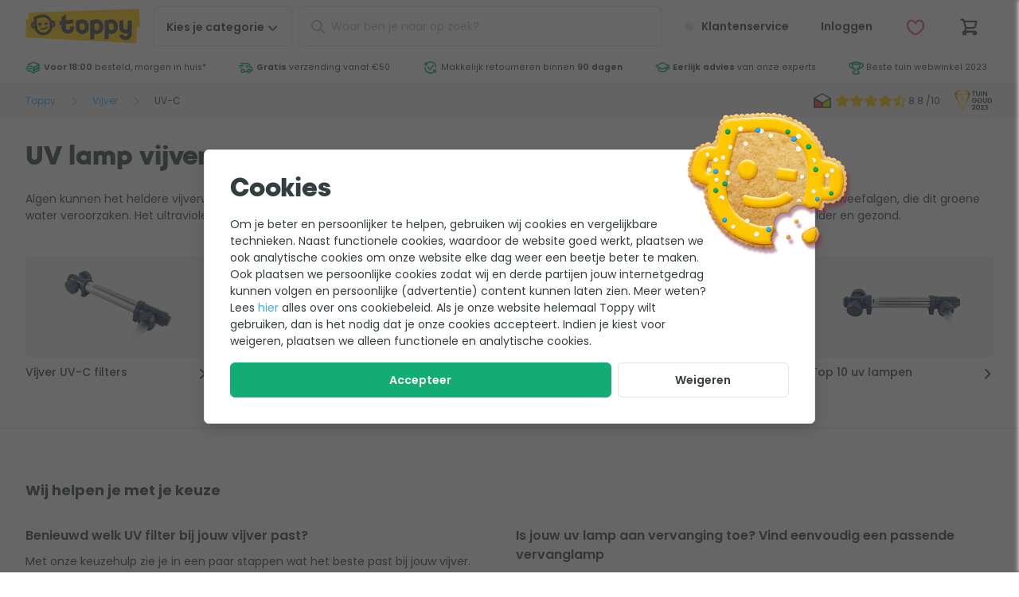

--- FILE ---
content_type: text/html; charset=UTF-8
request_url: https://www.toppy.nl/category/1162/vijver/uvc.html
body_size: 29564
content:
<!DOCTYPE html>
<html
    lang="nl-nl">
<head>
    <style>[x-cloak] {
            display: none !important;
        }</style>

    <title>UV lamp vijver kopen? Wij helpen je kiezen!</title>
    <meta name="description" content="UV-C bij Toppy.nl ✓ Eerlijk en deskundig advies ✓ De nr. 1 vijverwebshop ✓ Gratis verzending vanaf &euro;50"/>
    <meta name="keywords" content="UV, UV lamp, UV lampen, UVC, UVC lamp, UVC lampen, UV-C, UV-C lampen, UV-C lamp, UV filter, UV, lamp, filter"/>
    <meta name="robots" content="max-image-preview:large"/>
    

    <meta charset="utf-8">
<meta http-equiv="Content-Type" content="text/html; charset=utf-8"/>
<meta name="viewport" content="width=device-width, initial-scale=1.0, maximum-scale=1.0, minimum-scale=1.0"/>
<meta http-equiv="X-UA-Compatible" content="IE=edge,chrome=1"/>
<meta name="HandheldFriendly" content="true"/>
<meta name="MobileOptimized" content="320"/>
<meta name="theme-color" content="#ffcb01"/>
<meta name="format-detection" content="telephone=no"/>

<link rel="dns-prefetch" href="https://cdn.toppy.nl" crossorigin/>
<link rel="dns-prefetch" href="https://fonts.googleapis.com" crossorigin/>
<link rel="dns-prefetch" href="https://fonts.gstatic.com" crossorigin/>
<link rel="dns-prefetch" href="https://cdn.jsdelivr.net" crossorigin/>
<link rel="preload"
      href="https://cdn.toppy.nl/frontend/typpo/typpo-heavy.css"
      as="style"/>
<link rel="preload"
      href="https://cdn.toppy.nl/frontend/ycon/ycon.css"
      as="style"/>
<link rel="preload" href="https://cdn.toppy.nl/frontend/images/logo-toppy.7fa97825.png" as="image"/>
<link rel="icon" type="image/png" sizes="32x32" href="https://cdn.toppy.nl/frontend/images/favicon/production/favicon-32.b797ff5d.png"/>
<link rel="icon" type="apple-touch-icon" sizes="196x196"
      href="https://cdn.toppy.nl/frontend/images/favicon/production/favicon-196.ecba5d65.png"/>
<link rel="search" type="application/opensearchdescription+xml" title="Toppy" href="/opensearch.xml"/>


    <link rel="canonical" href="https://www.toppy.nl/category/1162/vijver/uvc.html"/>
    <link rel="alternate" href="https://www.toppy.nl/category/1162/vijver/uvc.html" hreflang="nl-nl"/>
    

                <style>html{line-height:1.15;-webkit-text-size-adjust:100%}h1{font-size:2em;margin:.67em 0}hr{box-sizing:content-box;height:0;overflow:visible}a{background-color:transparent}strong{font-weight:bolder}small{font-size:80%}img{border-style:none}button,input{font-family:inherit;font-size:100%;line-height:1.15;margin:0}button,input{overflow:visible}button{text-transform:none}[type=button],[type=submit],button{-webkit-appearance:button}[type=button]::-moz-focus-inner,[type=submit]::-moz-focus-inner,button::-moz-focus-inner{border-style:none;padding:0}[type=button]:-moz-focusring,[type=submit]:-moz-focusring,button:-moz-focusring{outline:1px dotted ButtonText}::-webkit-file-upload-button{-webkit-appearance:button;font:inherit}template{display:none}.footer__nav-xs__list__link a,.footer__usp__list a,.header__wishlist__dropdown a,.s-headerUsp__grade__link,.s-headerUsp__usps a{color:inherit}.s-modal{height:100%;left:0;min-height:100vh;min-height:calc(var(--vh,1vh)*100);overflow-x:hidden;overflow-y:auto;text-align:center;top:0;width:100vw;z-index:1001}.s-modal__wrapper{border:1px solid #e3e3e3;border-radius:.375rem;box-shadow:0 7px 16px 0 rgba(0,0,0,.15);display:inline-block;margin:4rem 0;max-width:60rem;position:relative;text-align:left;width:90%;z-index:1002}.s-modal__overlay,.s-modal__wrapper{animation:fade-in-overlay .2s ease-in-out}.s-modal__overlay{background-color:rgba(51,51,51,.4);height:100%;left:0;position:fixed;top:0;width:100vw;z-index:1001}@media (min-width:36rem){.s-modal__wrapper{margin:2rem 0;width:90%}}@media (max-width:59.99875rem){.s-modal__wrapper{width:95%}}@media (max-width:47.99875rem){.s-modal__wrapper{margin:2rem 0;width:95%}}.btn.btn-full,.btn.c-closeButton,.footer__contact__link,.footer__copyright__paymethods,.header__cart__counter,.header__login span,.header__login__counter,.header__nav,.header__search .c-searchButton,.header__wishlist span,.header__wishlist__counter,.s-breadcrumb__crumbpath li{text-align:center}.icon,.s-headerUsp__grade__link{vertical-align:top}.header__search .c-searchButton,.header__wishlist__dropdown:after{background:#ffcb01}.header__cart__counter,.header__login__counter,.header__wishlist__counter{background:#12ac74}.alertBar,.header__search .c-closeButton i{background:#f5f5f5}.header__mainbar,.header__mainbar>.container,.header__wishlist__dropdown,.s-cartOverlay__wrapper,.s-cartOverlay__wrapper .s-cartOverlay__cartSummary,.s-modal__wrapper,.s-searchAutoComplete{background:#fff}.header__cart .btn,.header__customerService .btn,.header__login .btn,.header__wishlist .btn{background:0 0}.header__background{background:rgba(0,0,0,.4)}#header,.footer__usp__list,.header__cart,.header__login,.header__mainbar,.header__search,.header__search .c-closeButton,.header__wishlist,.s-breadcrumb,.s-cartOverlay__header,.s-cartOverlay__wrapper,.s-headerUsp,.s-headerUsp__grade,.s-headerUsp__grade__kiyoh,.s-headerUsp__usps li,.s-searchAutoComplete,form{position:relative}.footer__usp__list i,.header__cart__counter,.header__foldout,.header__login__counter,.header__nav__mobile__close,.header__search .c-closeButton i,.header__search .c-searchButton,.header__search__actions,.header__search__icon,.header__wishlist__counter,.header__wishlist__dropdown,.s-cartOverlay__wrapper .s-cartOverlay__cartSummary,.search-autocomplete{position:absolute}.header__background,.s-cartOverlay,.s-cartOverlay__background,.s-modal{position:fixed}.btn.c-closeButton,.footer__usp,.header .container,.header__group,.o-pageCard,.o-pageCard.wide,.s-breadcrumb-mobile,.s-breadcrumb__container,.s-breadcrumb__crumbpath,.s-breadcrumb__crumbpath ul,.s-cartOverlay__header,.s-cartOverlay__wrapper,.s-cartOverlay__wrapper .s-cartOverlay__cartSummary,.s-headerUsp__container{display:flex}.o-pageCard.wide,.s-cartOverlay__wrapper,.s-cartOverlay__wrapper .s-cartOverlay__cartSummary{flex-direction:column}.s-breadcrumb__crumbpath ul,.s-headerUsp__usps ul{flex-wrap:wrap}.s-breadcrumb__crumbpath{flex-wrap:nowrap}.footer__usp__list,.header__search,.o-addedProduct,.s-breadcrumb__crumbpath,.s-headerUsp__usps{flex:1 1 auto}.header__group{justify-content:flex-end}.btn.c-closeButton{justify-content:center}.header .container,.s-cartOverlay__header{justify-content:space-between}.s-headerUsp__usps ul{justify-content:space-around}.btn.c-closeButton,.header .container,.s-breadcrumb__crumbpath ul,.s-cartOverlay__header,.s-headerUsp__grade__kiyoh{align-items:center}.footer__usp{align-items:stretch}.footer__usp__list,.o-pageCard__text{align-self:center}.header__nav__mobile__close,.o-addedProduct,.o-pageCard,.s-cartOverlay__wrapper .s-cartOverlay__cartSummary,.s-headerUsp__container,.s-headerUsp__grade,.s-headerUsp__grade__kiyoh,.s-headerUsp__usps ul{height:100%}.header__background{height:100vh}.o-pageCard{min-height:3.125rem}.footerUsp--title .labels img{max-height:3.125rem}.header{max-height:100vh}#header,.btn.btn-full,.header__background,.header__foldout,.header__nav .btn,.header__nav__mobile__close,.header__wishlist__dropdown,.o-pageCard,.o-pageCard.wide .o-pageCard__image,.s-cartOverlay__wrapper .s-cartOverlay__cartSummary,form{width:100%}.s-cartOverlay__background{width:100vw}.grid-2{grid-template-columns:repeat(2,1fr)}.grid-2>.col{width:100%/2}.grid{display:flex!important;flex-wrap:wrap}.grid>.col{margin:0!important;padding-bottom:.5rem;padding-right:.5rem}@media (min-width:36rem){.grid-s-3{grid-template-columns:repeat(3,1fr)}.grid-s-3>.col{width:100%/3}}@media (min-width:48rem){.grid-m-2{grid-template-columns:repeat(2,1fr)}.grid-m-2>.col{width:100%/2}}@media (min-width:60rem){.grid-l-4{grid-template-columns:repeat(4,1fr)}.grid-l-4>.col{width:100%/4}}@media (min-width:70rem){.grid-xl-5{grid-template-columns:repeat(5,1fr)}.grid-xl-5>.col{width:100%/5}}@supports (display:grid) or (display:-ms-grid){.gap-default{grid-gap:.5rem}.grid{display:grid!important;padding:0!important}.grid>.col{min-width:auto!important}.grid{display:grid;grid-auto-flow:row;margin:0;position:static}.grid>.col{padding:0;width:auto}@media (min-width:48rem){.gap-m-wide{grid-gap:1rem}}@media (min-width:70rem){.gap-xl-wide{grid-gap:1rem}}}body,html{color:#343e40;font-family:Poppins,Helvetica,Arial,system-ui,sans-serif;font-size:1rem;font-style:normal;font-weight:400;letter-spacing:normal;line-break:auto;line-height:1.5em;text-align:start;text-align:left;text-shadow:none;text-transform:none;white-space:normal;word-break:normal;word-spacing:normal}a,body,html{text-decoration:none}a{color:#35acf8}strong{font-weight:600}.heading-xs{font-family:Typpo,Helvetica,Arial,system-ui,sans-serif;font-weight:400;line-height:1.1em}.heading-xs{font-size:1.25rem}.text-grey{color:#b7b9ba}.text-grey-light{color:#e3e3e3}.text-yellow{color:#ffcb01}.text-success{color:#12ac74}.text-danger{color:#f3575e}.text-info{color:#35acf8}.c-pageTitle{font-family:Typpo,Helvetica,Arial,system-ui,sans-serif;font-size:1.5rem;font-weight:400;line-height:1.1em}.c-sectionTitle{font-size:1rem;font-weight:700}.c-bodyText,.c-sectionTitle{line-height:1.5em;margin-bottom:1rem}.c-bodyText{font-size:.875rem;font-weight:400}.c-cardTitle{font-size:.875rem;font-weight:600;line-height:1.5em}.c-cardLink,.c-cardSub,.c-cardText{font-size:.75rem;font-weight:400;line-height:1.5em}.c-footerTitle{font-size:.875rem;font-weight:600;line-height:1.5em}.c-footerText{font-size:.75rem}.c-footerText{font-weight:500;line-height:1.5em}@media (min-width:70rem){.c-pageTitle{font-family:Typpo,Helvetica,Arial,system-ui,sans-serif;font-size:2rem;font-weight:400;line-height:1.1em}.c-sectionTitle{font-size:1.125rem;font-weight:700;line-height:1.5em}.c-bodyText{font-weight:400}.c-bodyText,.c-cardTitle{font-size:1rem;line-height:1.5em}.c-cardTitle{font-weight:600}.c-cardText{font-size:.875rem;font-weight:400;line-height:1.5em}.c-cardSub{font-size:.75rem;font-weight:400;line-height:1.5em}.c-footerTitle{font-size:1rem;font-weight:600;line-height:1.5em}.c-footerText{font-size:.875rem}.c-footerText{font-weight:500;line-height:1.5em}}.c-richText{font-size:.875rem;font-weight:400;line-height:1.5em;line-height:1.8em;text-wrap:pretty}.c-richText p{margin-bottom:1em}.c-richText p{font-size:.875rem;font-weight:400;line-height:1.5em;line-height:1.8em}.btn,a.btn{text-decoration:none}.btn{background:#fff;border:1px solid #e3e3e3;border-radius:.375rem;color:#343e40;display:inline-block;font-size:.75rem;font-weight:600;line-height:1.5em;line-height:1em!important;padding:1em 1.5em}.btn.btn-outline{border-color:#e3e3e3}.btn.btn-clear{color:#fff}.btn.btn-outline{background-color:#fff;color:#343e40}.btn.btn-full{padding-left:.5rem;padding-right:.5rem}.btn.btn-clear{border:0;color:#343e40}.btn-success{background:#12ac74;border-color:#12ac74;color:#fff}.btn.c-closeButton{border-radius:100%;height:45px;min-width:45px;width:45px}@media (min-width:70rem){.btn{font-size:.875rem}}.form-control{background-clip:padding-box;background-color:#fff;border:1px solid #e3e3e3;border-radius:.375rem;color:#5f6768;display:block;font-size:1rem;line-height:1.5;padding:.375rem .75rem;width:100%}.form-control::-ms-expand{background-color:transparent;border:0}.form-control::-moz-placeholder{color:#b7b9ba;opacity:1}.form-control[type=text]{height:3.125rem}ul.list{list-style:none;margin:0;padding-left:0}ul.list li>*{line-height:1.5em}ul.list-s>li>*{display:block;padding:.5em 0}ul.list-xl>li>*{display:block;padding:1.25em 0}[class*=" icon-"]:before{display:block;font-family:ycon!important;-moz-osx-font-smoothing:grayscale;-webkit-font-smoothing:antialiased;font-style:normal!important;font-variant:normal!important;font-weight:400!important;speak:none;text-transform:none!important}.icon{font-size:1.25em;text-align:center;text-decoration:none!important;vertical-align:middle}.icon-xxs{font-size:.75rem;min-width:12px}.icon-xs{font-size:.875rem;min-width:14px}.icon-m{font-size:1.25rem;min-width:20px}.icon-l{font-size:1.5rem;min-width:24px}.icon-xl{font-size:1.75rem;min-width:28px}.icon-xxl{font-size:2rem;min-width:32px}.icon[class*=icon-star-]{width:4.5em}.icon__before{margin-right:.25em}.icon__after{margin-left:.25em}@keyframes fade-in-overlay{0%{opacity:0}to{opacity:.65}}.section-xl{margin-bottom:4rem;margin-top:4rem}@media (min-width:60rem){.section-xl{margin-bottom:6rem;margin-top:6rem}}picture{display:flex;height:100%;width:100%}picture>img{height:auto}picture>img{max-height:100%;-o-object-fit:contain;object-fit:contain;width:100%}img:not([src]):not([srcset]){visibility:hidden!important}img{font-size:0;max-width:100%}html *{box-sizing:border-box;font-style:normal}html{height:100%;height:-webkit-fill-available;height:-moz-available;height:stretch}body,html{overflow-x:hidden}body{margin:0;min-height:100vh;min-height:-webkit-fill-available;min-height:-moz-available;min-height:stretch;padding:0}a,h1,p,span{margin:0}.container{margin-left:auto;margin-right:auto;max-width:82rem;padding-left:1rem;padding-right:1rem}@media (min-width:36rem){.container{padding-left:2rem;padding-right:2rem}}.alertBar>div{border-bottom:1px solid;border-color:#e3e3e3;margin:0;padding:.25rem;text-align:center}.alertBar>div>span{display:inline-block;font-size:.675rem;line-height:1.25em}body:before{content:"0";display:none;visibility:hidden}@media (min-width:36rem){body:before{content:"576"}}@media (min-width:48rem){body:before{content:"768"}}@media (min-width:60rem){body:before{content:"960"}}@media (min-width:70rem){body:before{content:"1120"}}@media (min-width:82rem){body:before{content:"1312"}}.hide{display:none!important}.header__customerService,.header__login__menu,.header__login__name,.header__nav__desktop,.header__nav__desktop span,.header__nav__mobile__close,.o-addedProduct,.s-cartOverlay__background,.s-headerUsp__grade,.s-headerUsp__grade__link{display:none}.header__nav__desktop p,.s-breadcrumb__crumbpath li{display:inline}.header__search .c-closeButton,.icon,.s-breadcrumb__crumbpath li,.s-headerUsp__usps li{display:inline-block}.c-backButton,.header__logo img,.header__search .c-searchButton,.header__wishlist__dropdown,.header__wishlist__dropdown:after{display:block}.s-headerUsp__grade__kiyoh{display:inline-flex}@media (min-width:36rem){.footer__copyright__paymethods,.footer__nav-xs,.footer__usp{display:none}}@media (min-width:48rem){.hide--m{display:none!important}.s-headerUsp__grade__link{display:inline-block}.header__customerService,.header__login{display:block}}@media (min-width:60rem){.visible--l{display:block!important}.header__nav__mobile{display:none}.header__nav__desktop,.header__search{display:block}}@media (min-width:70rem){.header__nav__desktop span{display:inline-block}}.header__foldout{left:-100%;opacity:0}@media (min-width:60rem){.header__foldout{padding-left:1rem;padding-right:1rem;top:100%!important;width:100%;z-index:2}}.s-breadcrumb{font-size:.75rem;line-height:1.5em}.s-breadcrumb__container{margin-left:.5rem;margin-right:.5rem}.s-breadcrumb__crumbpath{margin:0}.s-breadcrumb__crumbpath li>*{line-height:1.5rem!important}.s-breadcrumb__crumbpath li a,.s-breadcrumb__crumbpath li span{padding-left:.5rem;padding-right:.5rem}.s-breadcrumb__crumbpath li:first-child a{padding-left:0}.s-breadcrumb-mobile{padding:.5rem}.s-breadcrumb-tablet{display:none}.s-breadcrumb .s-headerUsp__grade{height:45px}.s-breadcrumb .s-headerUsp__grade__link{line-height:45px}.s-breadcrumb .s-headerUsp__besteTuinWebwinkel{align-items:center;border-left:1px solid #e3e3e3;display:flex;margin-left:.5rem;padding-left:.5rem}.s-breadcrumb .s-headerUsp__besteTuinWebwinkel img{width:50px}@media (min-width:36rem){.s-breadcrumb-mobile{display:none}.s-breadcrumb-tablet{display:flex}}@media (min-width:60rem){.s-breadcrumb{background-color:#f5f5f5}.s-breadcrumb__container{margin-left:auto;margin-right:auto;margin-top:0;max-width:82rem;padding-left:2rem;padding-right:2rem}.s-breadcrumb .s-headerUsp__grade{display:flex}}@media (min-width:70rem){.s-breadcrumb__crumbpath li a,.s-breadcrumb__crumbpath li span{padding-left:1rem;padding-right:1rem}}@media (min-width:82rem){.s-breadcrumb .s-headerUsp__grade{margin-right:0}}.header__search__icon{left:0;line-height:50px;margin-left:.75rem;opacity:1}.header__search__back{display:none}.header__search__background{background:rgba(0,0,0,.1);display:none;height:calc(var(--vh,1vh)*100);left:0;position:fixed;top:0;width:100vw;z-index:-1}.header__search input{padding-left:2.5rem!important}.header__search__actions{height:100%;overflow:hidden;right:0;top:0;width:45px}.header__search .c-searchButton{border:0;left:45px;line-height:47px;margin:0;opacity:1;padding:0;top:1px;width:50px}.header__search .c-closeButton{background:0 0!important;border:0!important;height:100%!important;line-height:1em!important;opacity:0}.header__search .c-closeButton i{border-radius:100%;display:inline-block;font-size:.8rem;height:1.25rem;left:50%;line-height:1rem!important;min-height:1.25rem;min-width:1.25rem;padding:.125rem;top:50%;transform:translate(-50%,-50%);width:1.25rem}@media (min-width:60rem){.header__search{bottom:auto;left:auto;position:inherit;z-index:auto}}@media (max-width:59.99875rem){.header__search{background-color:#f5f5f5;padding:.25rem;top:3rem;transform:translateY(0);width:100%;z-index:-1}.header__search,.header__search__back{left:0;position:absolute}.header__search__back{display:inline-block;line-height:50px;margin-left:.75rem;opacity:1;width:20px}}@media (max-width:59.99875rem){.header__search__background{background:#fff}.header__search__actions{height:100%;overflow:hidden;right:0;top:0;width:25px}}@media (max-width:59.99875rem){.header__search .c-searchButton{display:none}.header__search .s-searchAutoComplete{border-bottom:0;border-radius:0;box-shadow:none;margin-top:1rem;max-height:100vh;min-height:100vh;overflow:scroll}}@media (min-width:48rem) and (max-width:59.99875rem){.header__search{top:4.2rem!important}}@media (min-width:400px) and (max-width:959px){.header__search{background-color:#f5f5f5;padding:.25rem;top:3.9rem;transform:translateY(0);width:100%;z-index:-1}.header__search,.header__search__back{left:0;position:absolute}.header__search__back{display:inline-block;line-height:50px;margin-left:.75rem;opacity:1;width:20px}}@media (min-width:400px) and (max-width:959px){.header__search__background{background:#fff}.header__search__actions{height:100%;overflow:hidden;position:absolute;right:0;top:0;width:25px}}@media (min-width:400px) and (max-width:959px){.header__search .c-searchButton{display:none}.header__search .s-searchAutoComplete{border-bottom:0;border-radius:0;box-shadow:none;margin-top:0;max-height:100vh;min-height:100vh;overflow:scroll}}@media (min-width:400px) and (max-width:767px){.header__search{padding:0!important}.header__search .c-input{padding:.5rem!important}.header__search__back,.header__search__icon{margin-top:.5rem!important}}@media (max-width:59.99875rem){.header__search{padding:0!important}.header__search .c-input{background-color:#f5f5f5;padding:.5rem}.header__search__back,.header__search__icon{margin-top:.5rem!important}}@media (max-width:400px){.header__search .s-searchAutoComplete{margin-top:1.2rem}.header__search .c-input{padding:.25rem}.header__search__back,.header__search__icon{margin-top:.25rem!important}}#header{top:0;z-index:10}#pageContent{padding-top:47px}@media (min-width:25rem){#pageContent{opacity:1;padding-top:65px}}@media (min-width:60rem){#pageContent{padding-top:0}}.header .container{padding:.5rem}.header__mainbar{z-index:3}.header__mainbar>.container{position:relative}.header__foldout{top:0;z-index:2}.header__background{height:calc(var(--vh,1vh)*100);left:0;opacity:0;top:0;z-index:1}.header__cart,.header__group,.header__login,.header__wishlist{flex:0 0 auto}.header__logo{flex:1 1 auto}.header__group{order:1}.header__cart .btn,.header__customerService .btn,.header__login .btn,.header__wishlist .btn{position:relative}.header .btn,.header input{font-size:.875rem;height:45px;line-height:45px!important;padding:0 .5rem}.header__logo img{max-height:45px}.header__nav{margin-left:.5rem;order:2}.header__nav__mobile__close{left:0;top:0}.header__nav .btn{border-radius:.375rem}.header__cart,.header__login,.header__wishlist{margin-right:0!important}.header__cart__counter,.header__login__counter,.header__wishlist__counter{border-radius:100%;color:#fff;font-family:Typpo,Helvetica,Arial,system-ui,sans-serif;font-size:.75rem;font-weight:500;font-weight:400;height:1.2rem;height:19px;line-height:1.5em;line-height:1.2rem;min-width:19px;right:0;top:0}.header__login,.header__wishlist{border:none;border-radius:.375rem}.header__wishlist>div .btn{font-weight:400;height:auto;line-height:1em!important;margin-top:.5rem;padding:.75rem}.header__wishlist__dropdown{border:1px solid #e3e3e3;border-top-right-radius:0;left:0;top:3.5rem;width:270px;z-index:990}.header__wishlist__dropdown ul{margin-bottom:.5rem;margin-top:.5rem}.header__wishlist__dropdown:after{content:"";height:4px}.header__login__title,.header__wishlist__title{border-bottom:1px solid #e3e3e3;margin-left:1rem;margin-right:1rem;margin-top:1rem;padding-bottom:.5rem;padding-top:.5rem}.header__wishlist__content{margin:1rem}@media (min-width:36rem){.header__nav .btn{padding-left:1rem;padding-right:1rem}.header__login__name{display:inline-block;max-width:80px;min-width:63px;overflow:hidden;text-overflow:ellipsis;vertical-align:top;white-space:nowrap}.header__wishlist span{display:inline-block;overflow:hidden;text-overflow:ellipsis;vertical-align:top;white-space:nowrap}}@media (min-width:48rem){.header .btn,.header input{height:50px;line-height:50px!important}.header__cart,.header__group,.header__login,.header__wishlist{margin-left:.5rem}.header__login__counter{display:none}}@media (min-width:60rem){.header .container{padding-left:2rem;padding-right:2rem}.header__mainbar{z-index:auto}.header__nav{margin-right:.5rem;order:0!important;z-index:3}.header__logo{flex:0 0 auto;margin-right:.5rem}}@media (min-width:70rem){.header .btn{padding-left:1rem;padding-right:1rem}}@media (max-width:47.99875rem){.header__login__name{display:none}}@media (max-width:400px){.header__nav__mobile{border-radius:100%!important;width:2.5rem!important}.header__nav__mobile__close span,.header__nav__mobile__open span{display:none}.header__logo img{max-height:2.5rem}.header__nav{height:2.5rem;width:2.5rem}.header__nav i{margin-left:0!important}.header__group,.header__logo,.header__nav{max-height:2.5rem}.header__search i{line-height:2.5rem!important}.header__search .search-autocomplete{top:1.4rem!important}.header__search input{height:2.5rem!important;line-height:2.5rem!important}.header .btn{height:2.5rem;line-height:calc(2.5rem - 2px)!important;width:2.5rem!important}.header .container{padding:.25rem}}.search-autocomplete{display:none;margin-top:.25rem;width:100%!important}.s-searchAutoComplete{animation:scale-drop-down-typeahead .25s cubic-bezier(.1,1.45,.35,1);border-bottom:4px solid #ffcb01;border-radius:.375rem;box-shadow:0 7px 16px 0 rgba(0,0,0,.15);max-height:75vh;overflow:auto;transform-origin:top}.s-searchAutoComplete .o-results{height:100vh;overflow-y:auto;padding-bottom:10rem}@media (min-width:36rem){.search-autocomplete{margin-top:0!important}}@media (min-width:400px) and (max-width:576px){.search-autocomplete{margin-top:0!important}}@media (min-width:60rem){.search-autocomplete{margin-top:.5rem!important;min-width:500px}.search-autocomplete .o-results{height:auto;overflow-y:unset;padding-bottom:0}.s-searchAutoComplete{max-height:90vh}}.s-cartOverlay{left:100%;top:0;width:100%;z-index:1010}.s-cartOverlay__wrapper{height:calc(var(--vh,1vh)*100);z-index:1}.s-cartOverlay__wrapper .s-cartOverlay__cartSummary{flex-grow:1;left:0;padding-top:4rem;top:0}.s-cartOverlay__header{border-bottom:1px solid #e3e3e3;padding:.25rem 1rem;z-index:2}.s-cartOverlay__header p{margin-bottom:0}.s-cartOverlay__background{animation:fade-in-overlay .2s ease-in-out;background:rgba(0,0,0,.2);bottom:0;height:calc(var(--vh,1vh)*100);left:0;right:0;top:0}.o-addedProduct{overflow:auto;padding-bottom:1rem;padding-left:1rem;padding-right:1rem}.o-addedProduct__navigation{display:flex;flex-direction:row;justify-content:space-between;margin-bottom:2rem;width:100%}@media (min-width:36rem){.s-cartOverlay__header{padding-bottom:.5rem;padding-top:.5rem}.o-addedProduct{padding:1rem}}.s-headerUsp{height:32px;margin-bottom:.5rem;margin-top:-.5rem;z-index:1}.s-headerUsp-showImage{height:38px;margin-top:0}.s-headerUsp-showImage li>*{line-height:38px}.s-headerUsp__container{margin-left:auto;margin-right:auto;max-width:82rem}.s-headerUsp__usps{font-size:.675rem;margin:0;max-width:none;padding-left:0;padding-right:0}.s-headerUsp__usps li,.s-headerUsp__usps ul{text-align:center}.s-headerUsp__usps ul{display:flex!important;overflow:hidden}.s-headerUsp__usps li{margin-right:.5rem;white-space:nowrap}.s-headerUsp__usps li>*{line-height:38px!important}.s-headerUsp__grade{margin-left:1rem;white-space:nowrap}.s-headerUsp__grade p{font-size:.875rem;font-weight:700;letter-spacing:.025em;line-height:1.5em;line-height:1.8rem;margin-left:.5rem;width:30px}.s-headerUsp__grade img{min-width:22px;width:22px}.s-headerUsp__grade__kiyoh{color:#343e40;padding:.25rem}.s-headerUsp__grade__link{line-height:38px}@media (min-width:48rem){.s-headerUsp__container{padding-left:2rem;padding-right:2rem}}@media (min-width:60rem){.s-headerUsp{background:#fff;margin-bottom:0;margin-left:0;margin-right:0}.s-headerUsp ul{justify-content:space-between}}@media (min-width:36rem){.footerUsp--title .labels img{max-height:2.5rem}}.footer__contact__link{margin-bottom:.25rem;margin-top:.25rem;padding-left:2rem;padding-right:2rem}.footer__contact__link a.c-footerTitle{color:#343e40}.footer__nav-xs{margin-bottom:2rem;margin-top:2rem}.footer__nav-xs__list__link{border-bottom:1px solid #e3e3e3}.footer__nav-xs__list__link:first-child{border-top:1px solid #e3e3e3}.footer__labels__trustlogos .o-footerUspShoppingAwards{display:inline-block}.footer__labels__trustlogos img{padding-left:.5rem;padding-right:.5rem}.footer__copyright__paymethods{padding:1rem}.footer__usp{margin:0}.footer__usp__list{padding-left:1.5rem}.footer__usp__list i{left:0}@media (max-width:59.99875rem){.footer__labels__trustlogos img{padding-left:0;padding-right:0}}@media (min-width:48rem){.footer__labels__trustlogos .o-footerUspShoppingAwards{display:none}}.s-cookieWall{align-items:center;display:none;justify-content:center}.s-cookieWall__wrapper{margin:10% 0}.s-cookieWall__image{position:absolute;right:-.5rem;top:-1.5rem;width:8rem}.s-cookieWall__content{padding:.5rem}.s-cookieWall__content__header{font-family:Typpo,Helvetica,Arial,system-ui,sans-serif;font-size:2rem;font-weight:400;line-height:1.1em;margin-bottom:1rem;margin-top:2rem}.s-cookieWall__content p{display:inline-block;margin-bottom:1rem;max-width:38rem}.s-cookieWall__button{display:flex;flex-wrap:wrap;width:100%}.s-cookieWall__button__accept{flex-grow:3;padding-left:.5rem;padding-right:.5rem}.s-cookieWall__overlay{background-color:rgba(51,51,51,.75)}@media (min-width:48rem){.s-cookieWall__wrapper{max-width:48rem}.s-cookieWall__image{position:absolute;right:-3rem;top:-3rem;width:13rem}.s-cookieWall__content{padding:2rem}.s-cookieWall__content__header{margin-top:0}.s-cookieWall__content p{display:inline-block;max-width:38rem}}.o-pageCard{border:1px solid #e3e3e3;border-radius:.375rem;box-shadow:none;overflow:hidden;padding:.25rem}.o-pageCard__image{height:3.3rem;min-width:30%;width:30%}.o-pageCard__image img{-o-object-fit:contain;object-fit:contain}.o-pageCard__text{color:#343e40;padding-left:.5rem}.o-pageCard__text>*{margin:0;padding:0}.o-pageCard.wide{box-shadow:none;padding:0;text-align:center}.o-pageCard.wide .o-pageCard__image{border-radius:.375rem;height:5rem;margin-left:auto;margin-right:auto;max-width:100%}.o-pageCard.wide .o-pageCard__image img{padding:.5rem}.o-pageCard.wide .o-pageCard__text{justify-content:space-between;padding:0 .5rem .5rem;width:100%}.o-pageCard.wide .o-pageCard__text p{font-weight:500}@media (min-width:60rem){.o-pageCard.wide{border:none;padding:0;text-align:left}.o-pageCard.wide .o-pageCard__image{background-color:#f5f5f5;height:8rem}.o-pageCard.wide .o-pageCard__image img{mix-blend-mode:darken}}@media (min-width:60rem) and (prefers-color-scheme:dark){.o-pageCard.wide .o-pageCard__image img{mix-blend-mode:none!important}}@media (min-width:60rem){.o-pageCard.wide .o-pageCard__text{display:flex;padding:.5rem 0}.o-pageCard.wide .o-pageCard__text:after{content:"\e009";float:right;font-family:ycon,sans-serif!important;font-size:1em}}.c-image{max-inline-size:100%;-o-object-fit:contain;object-fit:contain;-o-object-position:center center;object-position:center center}.c-image__rounded{border-radius:.625rem}.c-image__wrapper{display:block;position:relative}.c-image__wrapper__4-3{aspect-ratio:4/3}.o-mobileContactCard__card__link a{color:inherit}.o-mobileContactCard__card,.s-breadcrumb__crumbpath li{text-align:center}.o-mobileContactCard__cards{background:#f5f5f5}.o-truncate__default .o-truncate__text,.o-truncate__wrapper{background:#fff}.hide{display:none!important}.o-mobileContactCard__card__link{display:none}.s-breadcrumb__crumbpath li{display:inline}.o-alphabetList.truncated .o-truncate__text .icon-ch-down,.o-mobileContactCard__card__link a,.s-breadcrumb__crumbpath li{display:inline-block}@media (min-width:36rem){.o-mobileContactCard{display:none!important}.s-pageCardBar.fit{display:block}}@media (min-width:48rem){.hide--m{display:none!important}}@media (min-width:60rem){.visible--l{display:block!important}}.o-mobileContactCard__cards,.o-truncate__default .o-truncate__line,.o-truncate__default .o-truncate__text,.o-truncate__default .o-truncate__text:after,.s-breadcrumb,.truncated{position:relative}.o-mobileContactCard__card__link,.o-truncate__wrapper{position:absolute}.o-mobileContactCard__cards,.o-pageCard,.o-pageCard.wide,.s-breadcrumb-mobile,.s-breadcrumb__container,.s-breadcrumb__crumbpath,.s-breadcrumb__crumbpath ul,.s-storySection .o-richTextBlock{display:flex}.o-pageCard.wide,.s-storySection .o-richTextBlock{flex-direction:column}.s-breadcrumb__crumbpath ul{flex-wrap:wrap}.s-breadcrumb__crumbpath{flex-wrap:nowrap}.o-mobileContactCard__card,.s-breadcrumb__crumbpath{flex:1 1 auto}.s-storySection .o-richTextBlock{justify-content:center}.o-mobileContactCard__card__link,.s-breadcrumb__crumbpath ul{align-items:center}.o-pageCard__text{align-self:center}.o-mobileContactCard__card__link{height:4rem}.o-pageCard,.o-richTextBlock{height:100%}.o-pageCard{min-height:3.125rem}.o-mobileContactCard__card__link,.o-mobileContactCard__card__link a,.o-pageCard,.o-pageCard.wide .o-pageCard__image,.o-truncate__wrapper{width:100%}.grid-2{grid-template-columns:repeat(2,1fr)}.grid-2>.col{width:100%/2}.grid{display:flex!important;flex-wrap:wrap}.grid>.col{margin:0!important;padding-bottom:.5rem;padding-right:.5rem}@media (min-width:36rem){.grid-s-3{grid-template-columns:repeat(3,1fr)}.grid-s-3>.col{width:100%/3}}@media (min-width:48rem){.grid-m-2{grid-template-columns:repeat(2,1fr)}.grid-m-2>.col{width:100%/2}}@media (min-width:60rem){.grid-l-4{grid-template-columns:repeat(4,1fr)}.grid-l-4>.col{width:100%/4}}@media (min-width:70rem){.grid-xl-5{grid-template-columns:repeat(5,1fr)}.grid-xl-5>.col{width:100%/5}}@supports (display:grid) or (display:-ms-grid){.gap-default{grid-gap:.5rem}.grid{display:grid!important;padding:0!important}.grid>.col{min-width:auto!important}.grid{display:grid;grid-auto-flow:row;margin:0;position:static}.grid>.col{padding:0;width:auto}@media (min-width:48rem){.gap-m-wide{grid-gap:1rem}}@media (min-width:70rem){.gap-xl-wide{grid-gap:1rem}}}.s-breadcrumb{font-size:.75rem;line-height:1.5em}.s-breadcrumb__container{margin-left:.5rem;margin-right:.5rem}.s-breadcrumb__crumbpath{margin:0}.s-breadcrumb__crumbpath li>*{line-height:1.5rem!important}.s-breadcrumb__crumbpath li a,.s-breadcrumb__crumbpath li span{padding-left:.5rem;padding-right:.5rem}.s-breadcrumb__crumbpath li:first-child a{padding-left:0}.s-breadcrumb-mobile{padding:.5rem}.s-breadcrumb-tablet{display:none}.s-breadcrumb .s-headerUsp__grade{height:45px}.s-breadcrumb .s-headerUsp__grade__link{line-height:45px}.s-breadcrumb .s-headerUsp__besteTuinWebwinkel{align-items:center;border-left:1px solid #e3e3e3;display:flex;margin-left:.5rem;padding-left:.5rem}.s-breadcrumb .s-headerUsp__besteTuinWebwinkel img{width:50px}@media (min-width:36rem){.s-breadcrumb-mobile{display:none}.s-breadcrumb-tablet{display:flex}}@media (min-width:60rem){.s-breadcrumb{background-color:#f5f5f5}.s-breadcrumb__container{margin-left:auto;margin-right:auto;margin-top:0;max-width:82rem;padding-left:2rem;padding-right:2rem}.s-breadcrumb .s-headerUsp__grade{display:flex}}@media (min-width:70rem){.s-breadcrumb__crumbpath li a,.s-breadcrumb__crumbpath li span{padding-left:1rem;padding-right:1rem}}@media (min-width:82rem){.s-breadcrumb .s-headerUsp__grade{margin-right:0}}.o-mobileContactCard__title{font-size:.875rem;font-weight:600;line-height:1.5em;margin-bottom:1rem;padding-left:1rem;padding-right:1rem}.o-mobileContactCard__title a{color:#343e40}.o-mobileContactCard__cards{padding-bottom:4rem}.o-mobileContactCard__card{border-bottom:1px solid #e3e3e3;border-right:1px solid #e3e3e3;padding-bottom:1rem;padding-top:1rem}.o-mobileContactCard__card__link{bottom:0;left:0;padding-bottom:.25rem;padding-top:.25rem}.o-mobileContactCard__card__link a{font-size:.875rem;font-weight:500;line-height:1.5em}.o-mobileContactCard__card:last-child{border-right:none}.o-alphabetList.truncated .o-truncate__text:after{display:none}@media (min-width:36rem){.o-alphabetList .o-truncate__wrapper{display:none}}.s-categoryHeader__nav>.c-pageTitle{margin-bottom:1.5rem}.s-categoryHeader__description{font-size:.75rem;line-height:1.5em;margin-bottom:0!important;padding-bottom:1.5rem}@media (max-width:47.99875rem){.s-categoryHeader__description{padding-right:2rem}.s-categoryHeader__description__content{margin-bottom:0!important}.s-categoryHeader__description.truncated i{display:none!important}.s-categoryHeader__description.truncated:not(.open) .s-categoryHeader__description__content{display:block;margin-bottom:0;overflow:hidden;text-overflow:ellipsis;white-space:nowrap}.s-categoryHeader__description .o-truncate__wrapper{background:0 0;box-shadow:none;display:inline-block;padding-bottom:0!important;padding-top:0!important;position:absolute;right:0;text-align:right;top:0!important}}@media (min-width:48rem){.s-categoryHeader__container{padding-top:2rem}.s-categoryHeader__description{font-size:.875rem;line-height:1.5em}.s-categoryHeader__description.truncated{max-height:none}.s-categoryHeader__description.truncated:after{content:none}.s-categoryHeader__description>.o-truncate__wrapper{display:none}}.s-storySection__text .c-cardTitle{font-family:Typpo,Helvetica,Arial,system-ui,sans-serif;font-size:1.25rem;font-weight:400;line-height:1.1em;margin-bottom:1rem;margin-top:1rem}@media (min-width:36rem){.s-storySection .o-imageBlock__cover{aspect-ratio:3/2}}@media (min-width:48rem){.s-storySection .o-imageBlock__cover{aspect-ratio:4/3}.s-storySection .grid-m-2{grid-template-columns:repeat(2,minmax(0,1fr))}}@media (min-width:60rem){.s-storySection .o-imageBlock__cover{aspect-ratio:16/9}.s-storySection .c-image__rounded{border-radius:1rem}.s-storySection__text:first-child{padding-right:2rem!important}}@media (min-width:70rem){.s-storySection .c-cardTitle{font-family:Typpo,Helvetica,Arial,system-ui,sans-serif;font-size:1.5rem;font-weight:400;line-height:1.1em;margin-bottom:1rem}.grid-l-4 .col{flex-direction:row!important}}@media (max-width:47.99875rem){.s-storySection__image{order:-1}}.o-imageBlock__cover{height:100%;max-width:100%;width:100%}.o-imageBlock__cover img{height:100%;max-height:100%;-o-object-fit:cover;object-fit:cover;position:absolute;width:100%;z-index:-1}.o-pageCard{border:1px solid #e3e3e3;border-radius:.375rem;box-shadow:none;overflow:hidden;padding:.25rem}.o-pageCard__image{height:3.3rem;min-width:30%;width:30%}.o-pageCard__image img{-o-object-fit:contain;object-fit:contain}.o-pageCard__text{color:#343e40;padding-left:.5rem}.o-pageCard__text>*{margin:0;padding:0}.o-pageCard.wide{box-shadow:none;padding:0;text-align:center}.o-pageCard.wide .o-pageCard__image{border-radius:.375rem;height:5rem;margin-left:auto;margin-right:auto;max-width:100%}.o-pageCard.wide .o-pageCard__image img{padding:.5rem}.o-pageCard.wide .o-pageCard__text{justify-content:space-between;padding:0 .5rem .5rem;width:100%}.o-pageCard.wide .o-pageCard__text p{font-weight:500}@media (min-width:60rem){.o-pageCard.wide{border:none;padding:0;text-align:left}.o-pageCard.wide .o-pageCard__image{background-color:#f5f5f5;height:8rem}.o-pageCard.wide .o-pageCard__image img{mix-blend-mode:darken}}@media (min-width:60rem) and (prefers-color-scheme:dark){.o-pageCard.wide .o-pageCard__image img{mix-blend-mode:none!important}}@media (min-width:60rem){.o-pageCard.wide .o-pageCard__text{display:flex;padding:.5rem 0}.o-pageCard.wide .o-pageCard__text:after{content:"\e009";float:right;font-family:ycon,sans-serif!important;font-size:1em}}.truncated{overflow:hidden}.o-truncate__wrapper{bottom:0;box-shadow:0 -8px 8px -8px rgba(0,0,0,.25);left:0;z-index:1}.o-truncate__link.o-truncate__wrapper{padding-bottom:.5rem;padding-top:.5rem}.o-truncate__link .o-truncate__text{color:#35acf8}.o-truncate__default.o-truncate__wrapper{padding-bottom:1rem;padding-top:1rem}.o-truncate__default .o-truncate__text{border:1px solid #e3e3e3;border-radius:.375rem;color:#343e40;font-size:.875rem;line-height:1.5em;margin-left:auto;margin-right:auto;padding:.5rem 1rem;width:-webkit-fit-content;width:-moz-fit-content;width:fit-content;z-index:3}.o-truncate__default .o-truncate__text .icon-ch-down{color:#35acf8;display:none}.o-truncate__default .o-truncate__text:after{color:#35acf8;content:"\e009";font-family:ycon;font-size:1rem;margin-left:.5rem;margin-top:.5rem;top:3px}.o-truncate__default .o-truncate__line{border-color:#e3e3e3;border-top:1px solid #e3e3e3;top:-20px;z-index:2}@media (min-width:48rem){.o-truncate__default .o-truncate__text{float:right;margin-left:0;margin-right:0}}@media (min-width:60rem){.o-truncate__default .o-truncate__text{float:right;margin-left:0;margin-right:0}.o-truncate__default .o-truncate__text:after{display:none}.o-truncate__default .o-truncate__text .icon-ch-down{display:inline-block}}</style>
                <script type="text/javascript">
    window.BASE_URL = 'https://www.toppy.nl/';
    window.STORE_CODE = 'toppynl';
    window.RECAPTCHA_CONFIG = {"enabled": true, "siteKey": "6Le-NY8UAAAAAF6nhI9ABUER8Kemeg29fIqB_qFg"}</script>
</script>

                
                <meta property="og:title" content="UV-C"/>
	<meta property="og:description" content="UV-C bij Toppy.nl ✓ Eerlijk en deskundig advies ✓ De nr. 1 vijverwebshop ✓ Gratis verzending vanaf €50"/>
	<meta property="og:type" content="website"/>
	<meta property="og:url" content="https://www.toppy.nl/category/1162/vijver/uvc.html"/>
	<meta property="og:image" content="https://cdn.toppy.nl/catalog/category/vijveruvcfilterthumb.jpg"/>
	
        <script type="text/javascript">
        window.dataLayer = window.dataLayer || [];
        window.feature_flag = {"menu_lazy":true,"privacy_decline_btn":true,"split_shipment":true,"zo_gefixt":true,"zogeregeld_react":true};
                dataLayer.push({"pageType":"catalog_category_view_subcategories","list":"other","autoLinkerDomains":["toppy.nl","toppy.be","toppy.de"],"department":"Vijver [1158]","country":"NL","language":"nl_NL","store":"toppynl","currency":"EUR"});
            </script>
            <script>(function (w, d, s, l, i) {
    w[l] = w[l] || [];
    w[l].push({
        'gtm.start':
            new Date().getTime(), event: 'gtm.js'
    });
    var f = d.getElementsByTagName(s)[0],
        j = d.createElement(s), dl = l != 'dataLayer' ? '&l=' + l : '';
    j.async = true;
    j.src =
        'https://www.googletagmanager.com/gtm.js?id=' + i + dl;
    f.parentNode.insertBefore(j, f);
})(window, document, 'script', 'dataLayer', 'GTM-TBD928X');</script>

    </head>
<body
    @body-add-class.window="$el.classList.add($event.detail);"
    @body-remove-class.window="$el.classList.remove($event.detail)"
    x-data="{}"
    class="            category-navigation
    ">

    
    <section
    id="header"
    class="header"
    x-data="window.headerFactory()"
    :class="{'open': menu.open, 'no-shadow': noShadow}">
    <!--[if lte IE 11]>
    <div class="alertBox c-cardText" style="z-index:10000; text-align:center; width:100%; margin-bottom:0;">
        <p>
            Het lijkt er op dat je een verouderde browser gebruikt. Misschien wordt het eens tijd deze te updaten, dat verbetert je webervaring én je veiligheid.<br>
            <a href="https://browser-update.org/update-browser.html"
               style="display:inline-block; margin-top:0.5rem; padding:0.75em 1em; background: #fefefe; border-radius:4px;">
                update je browser
            </a>
        </p>
    </div>
    <![endif]-->
    <div class="header__mainbar">
                
        
            <div class="alertBar hide"><div><span class="c-cardSub"></span></div></div>
        
                <div class="container">

            <div class="header__logo">
    <a href="/" title="Toppy">
        <img src="https://cdn.toppy.nl/frontend/images/logo-toppy.7fa97825.png" alt="Toppy - Het leukste voor tuin & outdoor"/>
    </a>
</div>


            <div class="header__nav" id="menu-button">
                <a href="/ons-assortiment"
                       @click.prevent="window.fl('menu_click') ? window.tagHelper.dispatch(window.events.menu.MENU_TOGGLE, {isOverflowToggled: true}) : false"
                       @mouseenter="window.fl('menu_click') ? window.tagHelper.dispatch(window.events.menu.MENU_PRELOAD): window.tagHelper.dispatch(window.events.menu.MENU_OPEN, {isOverflowToggled: true})"
                       class="btn btn-outline header__nav__desktop"><span>Kies je&nbsp;</span><p>categorie</p><i class="icon icon-ch-down icon__after icon-xs"></i></a>                <a href="#" class="btn btn-outline header__nav__mobile">
                    <div class="header__nav__mobile__open"
                         @click.prevent="$dispatch(window.events.menu.MENU_OPEN)">
                        <span>Menu</span><i class="icon icon-menu icon__after"></i>
                    </div>
                    <div class="header__nav__mobile__close"
                         @click.prevent="$dispatch(window.events.menu.MENU_CLOSE, {now: true, isMainMenu: true})">
                        <span>Sluit</span>
                        <i
                            class="icon icon-cross icon-after"></i></div>
                </a>
            </div>
            <div class="header__search" :class="{'header__search__focus': focus || open}"
                x-data="window.quickSearchFactory($el)"            >
                <form class="form minisearch"
      action="/catalogsearch/result/"
      method="get"
      :class="{focus: focus, active: open}">
    <i class="icon icon-search header__search__icon text-grey icon-l"></i>
    <i class="icon icon-ch-left header__search__back text-info icon-l" :class="{hide: !focus}" x-bind="closeSearch"></i>
    <div class="c-input">
        <input type="text"
               class="form-control search"
               name="q"
               placeholder="Waar ben je naar op zoek?"
               x-ref="searchInput"
               autocomplete="off"
               x-bind="triggerSearch"
               x-model="queryText"
        />
    </div>
    <div
    class="search-autocomplete"
    style="width: 587.078px;"
    x-show="open"
    :class="{show: open}"
    @click.outside="isDesktop() ? (open = false) : ''">
    <div class="s-searchAutoComplete">
        <div class="o-results">
            <template x-if="queryText.length === 0 & previousSearchItems.length > 0">
                <dl role="listbox" class="s-searchAutoComplete__list">
                    <dt role="listbox" class="s-searchAutoComplete__title title-category">Eerder door jou gezocht</dt>
                    <template x-for="item in previousSearchItems" :key="index">
                        <a class="o-searchAutoCompleteCategory" :href=`/catalogsearch/result?q=${encodeURIComponent(item)}`>
                            <span class="qs-option-name" x-text="item"></span>
                        </a>
                    </template>
                </dl>
            </template>
            <div x-show="queryText.length > 0">
                <template x-if="suggestions.total > 0 && suggestions.hits.length > 0">
                    <dl role="listbox" class="s-searchAutoComplete__list">
                        <template x-for="suggestionHit in suggestions.hits.slice(0, suggestions.limit)">
                            <a class="o-searchAutoCompleteCategory"
                               :href="suggestionHit.url"
                               @click.prevent="suggestionHit.click($event.currentTarget)">
                                <span class="o-searchAutoCompleteCategory__content__title"
                                      x-html="suggestionHit.term">
                                </span>
                            </a>
                        </template>
                    </dl>
                </template>
                <template x-if="category.total > 0 && category.hits.length > 0">
                    <dl role="listbox" class="s-searchAutoComplete__list">
                        <dt role="listbox" class="s-searchAutoComplete__title title-category">Categorieën</dt>
                        <template x-for="categoryHit in category.hits.slice(0, suggestions.total > 0 ? category.limit - 3 : category.limit)">
                            <a class="o-searchAutoCompleteCategory"
                               :href="categoryHit.url"
                               @click.prevent="categoryHit.click($event.currentTarget)">
                                <div class="o-searchAutoCompleteCategory__content">
                                <span class="o-searchAutoCompleteCategory__content__title"
                                      x-html="categoryHit.label">
                                </span>
                                    <span class="o-searchAutoCompleteCategory__content__crumb"
                                          x-text="categoryHit.parent">
                                </span>
                                </div>
                            </a>
                        </template>
                    </dl>
                </template>
                <template x-if="product.total > 0 && product.hits.length > 0">
                    <dl role="listbox" class="s-searchAutoComplete__list">
                        <dt role="listbox" class="s-searchAutoComplete__title title-product">
                            <div class="c-title">Producten</div>
                            <div class="c-link">
                                <template x-if="queryText.length > 2">
                                    <a :href="'/catalogsearch/result?q='+ queryText">
                                        Bekijk alle resultaten
                                    </a>
                                </template>
                            </div>
                        </dt>

                        <template x-for="productHit in product.hits.slice(0, product.limit)" :key="productHit.id">
                            <a class="o-searchAutoCompleteProduct"
                               :href="productHit.url"
                               @click.prevent="productHit.click($event.currentTarget)">
                                <div class="o-searchAutoCompleteProduct__image">
                                    <picture>
                                        <source type="image/webp"
                                                :srcset="productHit.imageUrl.replace(/\.jpe?g$/, '.webp')"
                                                sizes="100vw">
                                        <img
                                            :src="productHit.imageUrl"
                                            sizes="100vw"
                                            :alt="productHit.label" />
                                    </picture>
                                </div>
                                <div class="o-searchAutoCompleteProduct__content">
                                    <div class="o-searchAutoCompleteProduct__content__title"
                                         x-html="productHit.label"></div>
                                    <div class="o-searchAutoCompleteProduct__content__price">
                                        <div class="price-box price-final_price">
                                    <span class="price-container price-final_price tax">
                                        <span class="price-wrapper">
                                            <span class="price"
                                                  x-html="productHit.price"></span>
                                        </span>
                                    </span>
                                        </div>
                                    </div>
                                </div>
                            </a>
                        </template>
                    </dl>
                </template>
                <template x-if="category.total < 1 && product.total < 1">
                    <dl>
                        <div class="c-message">Geen resultaten gevonden</div>
                    </dl>
                </template>
            </div>
        </div>
    </div>
</div>


    <input name="form_key" type="hidden" value="" />

    <div class="header__search__actions">
        <span class="btn c-closeButton"
      
              @click="clear()"
        ><i class="icon icon-cross icon-l text-grey"></i></span>
        <button x-bind:disabled="isButtonDisabled" type="submit" class="c-searchButton"><i
                class="icon icon-search icon-l"></i></button>
    </div>

    <div class="header__search__background" @click="clear()"></div>
</form>

            </div>
            <div class="header__group">
                <div class="header__customerService">
                    <a href="/klantenservice"
                           x-data="window.customerServiceFactory(true)"
                           class="btn btn-clear"
                           title="Naar klantenservice"><i :class="{'text-success': open}"
                               class="icon icon-circle-full icon-m text-grey-light icon__before"></i>Klantenservice
                        </a>                </div>
                <div class="header__login" x-data="accountDropdown('/customer/account/login')"
                     x-bind="wrapper">
                    <a href="/customer/account/login" class="btn btn-clear"
                       x-bind="trigger">
                        <i class="icon icon-account icon-xl hide--m"></i>
                        <span
                            :class="{'hide': !signedIn}"
                            class="header__login__counter hide">
                            <i class="icon icon-check"></i>
                        </span>
                        <span x-text="signedIn ? firstname : 'Inloggen' "
                              class="header__login__name"></span>
                    </a>
                    <div class="header__login__menu" x-bind="dialogue">
                        <p class="heading-xs header__login__title">Welkom!</p>
                        <div class=" s-infopageSideBar">
        <ul class="list list-s s-infopageSideBar__pageList">
        <li class="s-infopageSideBar__pageList__pageItem">
            <a class="c-cardText" href="/customer/account">Mijn Account</a>
        </li>
        <li class="s-infopageSideBar__pageList__pageItem">
            <a class="c-cardText" href="/customer/address">Mijn Adressen</a>
        </li>
        <li class="s-infopageSideBar__pageList__pageItem">
            <a class="c-cardText" href="/sales/order/history">Mijn Bestellingen</a>
        </li>
        <li class="s-infopageSideBar__pageList__pageItem">
            <a class="c-cardText" href="/sales/rma/history">Mijn Retouren</a>
        </li>
                <li class="s-infopageSideBar__pageList__pageItem">
            <a class="c-cardText" href="/review/customer}">Mijn Reviews</a>
        </li>
                                            </ul>
</div>

                        <a class="c-cardLink header__login__logout"
                           href="/customer/account/logout"
                           @click.prevent="window.tagHelper.dispatch(window.events.account.ACCOUNT_LOGOUT, {}, function() { window.location.href = $event.target.href; })">
                            Uitloggen
                        </a>
                    </div>

                </div>
                <div class="header__wishlist" x-data="wishlistDropdown('/wishlist')"
                     x-bind="wrapper">
                    <a href="#"
                       id="header-wishlist-btn"
                       class="btn btn-clear"
                       title="Bekijk de hele droomlijst"
                       x-bind="trigger"
                    ><i class="icon icon-heart icon-xl text-danger"
                           :class="{'icon-heart-full': counter, 'icon-heart': !counter}"></i><span
                            :class="{'hide': !counter}"
                            x-text="counter"
                            class="header__wishlist__counter hide">0</span></a><div class="header__wishlist__dropdown"
                         x-cloak
                         x-bind="dialogue"><p class="header__wishlist__title heading-xs">Jouw droomlijstje</p><div class="header__wishlist__content" x-cloak><div x-show="counter"><ul class="list list-s divider" x-data="wishlist"><template x-for="item in items" :key="item.id"><li><img :src="item.imageUrl" :alt="item.name"/><a :href="item.url" x-text="item.name"></a><a x-data="wishlistToggle(item.id, true)" x-bind="trigger"><i class="icon icon-trash text-danger" x-bind="icon"></i></a></li></template></ul><a href="/wishlist"
                                   class=" header__wishlist__btn btn btn-full"
                                   x-text="'Bekijk de hele droomlijst (' + counter + ')'"></a></div><template x-if="!counter"><div x-data="customer"><div class="header__wishlist__message c-cardText text-grey"
                                         x-cloak
                                         x-show="!counter && signedIn"><div>Helaas!</div><div>Je droomlijstje is nog leeg.</div></div><div class="header__wishlist__message c-cardText text-grey"
                                         x-cloak
                                         x-show="!counter && !signedIn">
                                        Je eigen droomlijst samenstellen?
                                        <a href='/customer/account/login'>Maak een account</a> of <a href='/customer/account/login'>log in</a> om je favoriete producten op te slaan.
                                    </div></div></template></div></div></div>                <div class="header__cart">
                    <a href="#"
                           id="header-cart-btn"
                           class="btn btn-clear"
                           title="Naar Winkelwagen"
                           x-data="{qty: null}"
                           @click.prevent="window.tagHelper.dispatch(window.events.checkout.CART_OPEN)"
                           @section-cart.window="qty = $event.detail.summary_count"><i class="icon icon-cart icon-xl"></i><span :class="{'hide': null === qty || 0 === qty}" x-text="qty"
                                  class="header__cart__counter hide">0</span></a>                </div>
            </div>
        </div>
    </div>
    </div>

    <div class="header__foldout" id="menu-container">
                    <div class="header__foldout" id="menu-placeholder">
                <div class="o-menuOverlay">
                    <div class="o-menuOverlay__departments">
                        <i class="icon icon-loading"></i>
                    </div>
                </div>
            </div>
                </div>

    <div class="header__background"
         @mouseenter="window.fl('menu_click') ? false : $dispatch(window.events.menu.MENU_CLOSE)"
         @click="$dispatch(window.events.menu.MENU_CLOSE)"></div>
</section>
<div
    class="s-cartOverlay"
    id="cart"
    x-data="window.cartOverlay()"
    :class="{'open': open}">

    <div class="s-cartOverlay__wrapper" x-data="window.cartFactory()">
        <div class="s-cartOverlay__header">
            <p class="c-sectionTitle">Winkelwagen</p>
            <span class="btn c-closeButton"
      
              @click.prevent="window.tagHelper.dispatch(window.events.checkout.CART_CLOSE)"
        ><i class="icon icon-cross icon-l text-grey"></i></span>
        </div>

        <div class="s-cartOverlay__cartSummary" id="minicart-content-wrapper"
             :class="{loading: loading}">

            <div class="o-addedProduct" :class="{'open': !!addedItem}">
                <template x-if="addedItem">
                    <div class="o-addedProduct__message">
                        <div class="o-addedProduct__message__content">
                            <p class="c-sectionTitle">Toegevoegd!</p>
                            <p class="c-cardText">Dit product zit nu in je <a href="#"
                                                                                            @click.prevent="hideAddedItem()">
                                    winkelwagen <i class="icon icon-ch-right icon-xxs"></i>
                                </a>
                            </p>
                        </div>
                        <div class="o-addedProduct__message__image">
                            <img :src="cart.addedItemImageUrl"/>
                            <i class="icon icon-check"></i>
                        </div>
                    </div>
                </template>
                <div :class="(cart.grandTotalAmount >= cart.freeShippingThresholdAmount) ?
                    'o-addedProduct__delivery full':
                    'o-addedProduct__delivery loading'">
                    <div>
                        <i class="icon icon-check text-success"
                           x-show="cart.grandTotalAmount >= cart.freeShippingThresholdAmount"></i>
                        <span x-text="(cart.grandTotalAmount - cart.shippingAmount) >= cart.freeShippingThresholdAmount ?
                        'Genoeg toegevoegd voor' :
                        'Nog €' + (cart.freeShippingThresholdAmount - (cart.grandTotalAmount - cart.shippingAmount)).toFixed(2) + ' tot'">
                        </span>
                        <span
                            :class="(cart.grandTotalAmount - cart.shippingAmount) >= cart.freeShippingThresholdAmount ? 'c-highlightedSuccess' : 'c-highlightedLoading'"
                            x-text="' gratis levering'"></span>
                    </div>
                    <div class="o-progressWrapper">
                        <div class="c-progressBar">
                            <div class="c-progressBar__progress"
                                 :class="((cart.grandTotalAmount - cart.shippingAmount) >= cart.freeShippingThresholdAmount) ? 'full' : 'loading'"
                                 :style="((cart.grandTotalAmount - cart.shippingAmount) >= cart.freeShippingThresholdAmount) ? 'width: 100%' : `width: ${(cart.grandTotalAmount - cart.shippingAmount) * 100 / cart.freeShippingThresholdAmount}%`">
                            </div>
                        </div>
                    </div>
                </div>
                <div class="o-addedProduct__navigation">
                    <small>
                        <a href="#" @click.prevent="window.tagHelper.dispatch(window.events.checkout.CART_CLOSE)">
                            <i class="icon icon-ch-left icon-xxs"></i> Verder winkelen
                        </a>
                    </small>
                    <small>
                        <a href="/bestellen/afrekenen/gegevens"
                           @click.prevent="toCheckout()">
                            Door naar bestellen <i class="icon icon-ch-right icon-xxs icon__after"></i>
                        </a>
                    </small>
                </div>
                <template x-if="loadingRecommendations || productRecommendations.length">
                    <div class="o-addedProduct__related">
                        <div class="o-addedProduct__related__products">
                            <div
                                class="o-addedProduct__related__title">Dit past perfect bij jouw product</div>
                            <template x-if="loadingRecommendations">
                                <template x-for="i in 3" :key="i">
                                    <div class="x-loading x-loading-inversed"
                                         style="min-height: 85px; border-radius: 0.375rem; padding: 0.25rem 0.5rem; margin-bottom: 0.5rem"></div>
                                </template>
                            </template>
                            <template x-if="productRecommendations.length">
                                <template x-for="item in productRecommendations" :key="item.id">
                                    <div class="o-overlayCombiCard">
    <div class="o-overlayCombiCard__image">
        <img :src="item.image.src" :alt="item.image.alt" />
    </div>
    <div class="o-overlayCombiCard__info">
        <a :href="item.url" class="o-overlayCombiCard__info__title c-cardText" x-html="item.name"></a>
        <div class="o-overlayCombiCard__info__order c-cardLink">
            <div>
                <div class="o-overlayCombiCard__info__price" x-text="item.price"></div>
            </div>
            <form @submit.prevent="submitData($el)" method="post" x-data="window.addToCartForm('/checkout/cart/add/uenc/%25uenc%25/product/'+ item.id, 'mini', {reset: false})">
                <input type="hidden" name="product" :value="item.id">
                <input type="hidden" name="qty" value="1"/>
                <button
            class="btn  btn-primary"
            type="submit"                                                                        x-bind="triggerOverlay"
                                    ><i class="icon icon-plus icon-xs"
                ></i><i class="icon icon-cart icon-xs"></i></button>
            </form>
        </div>
    </div>
</div>

                                </template>
                            </template>
                        </div>
                    </div>
                </template>
            </div>

            <template x-if="hasItems">
                <div class="s-cartOverlay__products open" :class="{'open': !addedItem}">
                    <template x-for="(item) in Object.values(items)" :key="item.id + '_' + item.total_incl">
                        <div class="o-productCartCard"
     :data-tm="item.tagmanager_json">
    <div class="o-productCartCard__image">
        <a :href="item.href">
            <picture>
                <img :src="item.src" :alt="item.name"/>
            </picture>
        </a>
    </div>
    <div class="o-productCartCard__product">
        <a :href="item.href">
            <div class="o-productCartCard__product__title c-cardText" x-html="item.name"></div>
            <div class="o-productCartCard__info__priceContainer">
                <div class="o-productCartCard__info__price"
                     x-html="item.bundle_discount_total ? item.bundle_discount_total : item.total_incl"></div>
                            </div>

        </a>
        <template x-if="item.options.length">
            <div class="o-productCartCard__options">
                <template x-if="item.productType == 'bundle'">
                    <template x-for="(option, index) in item.options" :key="index">
                        <div class="c-cardSub text-grey-dark"
                             x-html="option.value[0].replace(/^([0-9]+x)(.*?)$/i, '<span>$1</span>$2')"></div>
                    </template>
                </template>
                <template x-if="item.productType != 'bundle'">
                    <template x-for="(option, index) in item.options" :key="index">
                        <div class="c-cardSub text-grey-dark o-productCartCard__options__option"
                             x-text="option.value"></div>
                    </template>
                </template>
            </div>
        </template>
        <template x-if="item.children.length || item.free_products.length">
            <div class="o-productCartCard__subproduct">
                <template x-for="(child, index) in item.children" :key="index">
                    <div class="c-cardSub text-grey-dark">
                        <a :href="child.href">
                            <span  class="c-cardSub__text" x-text="child.qty + 'x'"></span>
                            <span class="c-cardSub__text" x-html="child.name"></span>
                        </a>
                        <div class="o-productCartCard__subproduct__price text-grey-dark"
                             x-show="child.bundle_discount_percent"
                             x-text="'-' + child.bundle_discount_percent + '%'">
                        </div>
                    </div>
                </template>
                <template x-for="(child, index) in item.free_products" :key="index">
                    <div class="c-cardSub text-grey-dark">
                        <a :href="child.href">
                            <span class="c-cardSub__text" x-text="child.qty + 'x'"></span>
                            <span class="c-cardSub__text" x-html="child.name"></span>
                        </a>
                        <div class="o-productCartCard__subproduct__price text-grey-dark">
                            gratis
                        </div>
                    </div>
                </template>
            </div>
        </template>

                                                                                                                                                                                                                                                                                                                                                                <div class="o-productCartCard__info">
            <label class="select-label" x-show="!item.isUnique">
                <select class="form-control" x-model="item.qty_edit" @change="item.update()" novalidate>
                    <template x-for="(qty) in item.qtyOptions" :key="qty">
                        <option :value="qty" x-text="qty" :selected="qty === item.qty_edit"></option>
                    </template>
                </select>
            </label>
            <span class="o-productCartCard__info__price__delete" @click="item.remove()">
                <i class="icon icon-trash text-danger"></i>
            </span>
        </div>
        <div class="o-productCartCard__message" x-show="item.messageBag.hasMessages()">
            <template x-if="item.messageBag.hasMessages()">
    <div role="message-container" x-html="item.messageBag.toHtml()"></div>
</template>

        </div>
    </div>
</div>

                    </template>
                    <div class="s-cartOverlay__products__cta c-cardSub text-info">
                        <span><a href="/checkout/cart">Winkelwagen wijzigen</a></span>
                        <span>
                            <a href="/bestellen/afrekenen/gegevens"
                               @click.prevent="toCheckout()">
                                Bestellen <i class="icon icon-ch-right icon-xxs icon__after"></i>
                            </a>
                        </span>
                    </div>
                </div>
            </template>
            <template x-if="!hasItems">
                <div class="s-cartOverlay__products open">
                    <div class="s-cartOverlay__products__empty">
                        <p class="c-cardSub x-loading">
                            Er zitten op dit moment geen producten in je winkelwagen.
                        </p>
                    </div>
                </div>
            </template>
            <template x-if="hasItems">
                <div class="s-cartOverlay__order">
                    <template x-if="cart.discountTotal">
                        <div class="s-cartOverlay__order__price c-cardText">
                            <div>
                                <span x-text="cart.discountTitle"></span>
                                <i class="icon icon-question-circle-full text-grey-dark"
                                   @click="cart.toggleDiscountDescription()"></i>
                                <div x-html="cart.discountDescription"
                                     x-show="cart.showDiscountDescription"></div>
                            </div>
                            <p x-html="cart.discountTotal"></p>
                        </div>
                    </template>
                    <div x-data="{showDetails: false}">
                        <div class="s-cartOverlay__order__price c-cardText">
                            <p class="s-cartOverlay__order__price__label"
                               @click="showDetails = !showDetails">Verzending
                                <i class="icon icon-question-box icon-xs"></i>
                            </p>
                            <p :class='{"text-info": cart.shippingAmount == 0}'
                               x-html="cart.shippingAmount > 0 ? cart.shippingTotal : '<b>gratis</b>'"></p>
                        </div>
                        <p class="s-cartOverlay__order__price__details" x-show="showDetails"
                           x-text="cart.freeShippingThresholdDescription">
                        </p>
                    </div>

                    <template x-if="cart.paymentFeeAmount != 0">
                        <div class="s-cartOverlay__order__price c-cardText">
                            <p>Betalingskosten</p>
                            <p x-html="cart.paymentFeeTotal"></p>
                        </div>
                    </template>

                    <div class="s-cartOverlay__order__price">
                        <p class="c-cardText">
                            <b>Totaal</b><br/>
                            <span x-show="cart.taxAmount > 0">
                                <small>Inclusief btw en recyclingbijdrage</small>
                            </span>
                        </p>
                        <div class="c-cardPrice__container">
                            <p class="c-cardPrice" x-html="cart.grandTotal"></p>
                                                    </div>

                    </div>
                    <div class="s-cartOverlay__order__discount">
                        <a href="#"
                           class="c-cardLink"
                           :class="{hide: coupon.open}"
                           @click.prevent="coupon.open = !coupon.open">
                            Ik heb een kortingscode
                        </a>
                        <form :class="{hide: !coupon.open}"
                              @submit.prevent="coupon.submit($event)"
                              action="/checkout/cart/couponPost"
                              method="post">
                            <div class="fieldgroup coupon" :class="{applied: coupon.hasCoupon}">
                                <input name="form_key" type="hidden" value="" :value="formKey"/>
                                <input type="hidden" name="remove" x-model="coupon.hasCoupon"/>
                                <div class="field" style="display: flex; flex-direction: row">
                                    <div class="control">
                                        <input
                                            type="text"
                                            name="coupon_code"
                                            class="form-control form-control-small"
                                            placeholder="kortingscode"
                                            x-model="coupon.couponCode"
                                            :disabled="coupon.hasCoupon || coupon.loading"/>
                                    </div>
                                    <div>
                                        <template x-if="!coupon.hasCoupon">
                                            <button
            class="btn "
            type="submit"                                                                        :disabled="coupon.loading"
                                    ><i class="icon icon-plus"
                                    :class="{&#039;icon-loading&#039;: coupon.loading, &#039;icon-plus&#039;: !coupon.loading}"
                ></i>
                        Voeg&nbsp;toe
                    </button>
                                        </template>
                                        <template x-if="coupon.hasCoupon">
                                            <button
            class="btn "
            type="submit"                                                                        :disabled="coupon.loading"
                                    ><i class="icon icon-cross"
                                    :class="{&#039;icon-loading&#039;: coupon.loading, &#039;icon-cross&#039;: !coupon.loading}"
                ></i>
                        Verwijder
                    </button>
                                        </template>
                                    </div>
                                </div>
                            </div>
                            <div class="o-productCartCard__message" x-show="coupon.messageBag.hasMessages()">
                                <template x-if="coupon.messageBag.hasMessages()">
    <div role="message-container" x-html="coupon.messageBag.toHtml()"></div>
</template>

                            </div>
                        </form>
                    </div>
                    <div class="s-cartOverlay__order__button">
                        <a href="/bestellen/afrekenen/gegevens"
           class="btn  btn-success btn-full"
                                                           @click.prevent="toCheckout()"
                                    >

                        Ik ga bestellen
                            <i class="icon icon-ch-right icon-end"
                ></i></a>
                    </div>
                    <div class="s-cartOverlay__order__payMethods hide visible--m">
                        <img src="https://cdn.toppy.nl/frontend/images/paymethods.4fe06ac4.png" alt="" class="lazy">
                    </div>
                </div>
            </template>
        </div>

    </div>

    <div class="s-cartOverlay__background" @click="toggle(false)"></div>
</div>





            <section id="pageContent">
    <div class="hide visible--l">
        <div class="s-headerUsp s-headerUsp-showImage">
    <div class="s-headerUsp__container">
        <div class="s-headerUsp__usps">
            <ul class="list">
                <li>
                    <a href="/klantenservice/levertijd-bezorging#levertijd"
                       x-data="window.stockScheduleFactory()"
                    >
                        <i class="icon icon-m icon-toppy-box-speed text-success"></i> <span x-html="textHighlighted">
                        <strong>Voor 18:00</strong> besteld, morgen in tuin</span>*
                    </a>
                </li>
                <li>
                    <a href="/klantenservice/bestellen#verzendkosten">
                        <i class="icon icon-m icon-car-speed text-success "></i>
                                                <strong>Gratis</strong> verzending vanaf €50
                    </a>
                </li>
                <li>
                    <a href="/klantenservice/retouren">
                        <i class="icon icon-m icon-return-check text-success "></i>
                        Makkelijk retourneren binnen <strong>90 dagen</strong>
                    </a>
                </li>
                <li>
                    <a href="/klantenservice/hulp-bij-je-keuze">
                        <i class="icon icon-m icon-expert text-success "></i>
                        <strong>Eerlijk advies</strong> van onze experts
                    </a>
                </li>
                <li>
                    <a href="/shoppingawards2023">
                        <i class="icon icon-m icon-award text-success"></i>
                        Beste tuin webwinkel 2023
                    </a>
                </li>
            </ul>
        </div>
                                            </div>
</div>

    </div>

            
    <div class="s-breadcrumb">
        <div class="s-breadcrumb__container">
                                                <div class="s-breadcrumb__crumbpath s-breadcrumb-tablet">
                        <ul class="list">
                                                        
                                                                                                                                                <li>
                                                                                                                                                                                    <a href="https://www.toppy.nl/" title="Toppy">Toppy</a>
                                                                                    </li>
                                        <li>
                                            <i class="icon icon-xs icon-ch-right text-grey"></i>
                                        </li>
                                                                    
                            
                                                                                                                                                <li>
                                                                                                                                                                                    <a href="https://www.toppy.nl/category/1158/vijver.html" title="Vijver">Vijver</a>
                                                                                    </li>
                                        <li>
                                            <i class="icon icon-xs icon-ch-right text-grey"></i>
                                        </li>
                                                                    
                            
                                                                    <li class="last">
                                        <span>UV-C</span>
                                    </li>
                                
                                                    </ul>
                    </div>
                                <div class="s-breadcrumb__crumbpath s-breadcrumb-mobile">
                                                                                                                                                                                            <a href="https://www.toppy.nl/category/1158/vijver.html" class="c-backButton">
                                    <i class="icon icon-xxs icon-ch-left"></i>
                                                                            Vijver
                                                                    </a>
                                                                                                                                            </div>
            
                            <div class="s-headerUsp__grade">
                    <a href="https://www.kiyoh.com/reviews/1046987/toppy?lang=nl" target="_blank"
                       class="s-headerUsp__grade__kiyoh">
                        <img data-src="https://cdn.toppy.nl/frontend/images/icons/thuiswinkel-icon.1ada3ba6.png"
                             alt="Beoordeeld met een 8.8"
                             class="lazy">
                        <p class="hide--m" style="width: auto">8.8/10</p>
                    </a>
                    <a class="s-headerUsp__grade__link c-cardLink"
                       href="https://www.kiyoh.com/reviews/1046987/toppy?lang=nl"
                       target="_blank">
                        <i class="icon icon-m icon-star-4-5 text-yellow"></i> 8.8
                        /10
                    </a>
                    <div class="s-headerUsp__besteTuinWebwinkel">
                        <img data-src="https://cdn.toppy.nl/frontend/images/ShoppingAwards-Smallbadge.074d3330.png"
                             alt="Beste tuin webwinkel 2023" class="lazy">
                    </div>
                </div>
                    </div>
    </div>

                                                                                                <script type="application/ld+json">
{"@context":"https:\/\/schema.org","@type":"BreadcrumbList","itemListElement":[{"@type":"ListItem","position":1,"name":"Home","item":"https:\/\/www.toppy.nl\/"},{"@type":"ListItem","position":2,"name":"Vijver","item":"https:\/\/www.toppy.nl\/category\/1158\/vijver.html"},{"@type":"ListItem","position":3,"name":"UV-C","item":null}]}</script>

    
    
    <div class="s-categoryHeader__container container">
    <div class="s-categoryHeader__nav">
        
        <h1 class="c-pageTitle">
        UV lamp vijver
    </h1>
        <div
            class="c-bodyText s-categoryHeader__description truncated"
                            x-data="{truncated: true}"
                :class="{open: !truncated}"
                    >
            <span class="s-categoryHeader__description__content"><p>Algen kunnen het heldere vijverwater vertroebelen en je vijver groen laten kleuren. Een UV lamp voor de vijver is een eenvoudige oplossing tegen zweefalgen, die dit groene water veroorzaken. Het ultraviolet licht doodt algen en ziekteverwekkers terwijl het water langs de UV lamp gepompt wordt. Zo blijft je vijver helder en gezond.</p></span>

                            <div
            class="o-truncate__wrapper o-truncate__link "
                        @click="truncated = !truncated"                    ><div class="o-truncate__text"><i class="icon icon-ch-down  icon-xs hide" :class="truncated ? 'icon-ch-down' : 'icon-ch-up'"></i><span x-show="truncated">meer</span><span x-show="!truncated" x-cloak>minder</span><i class="icon icon-ch-down  icon-xs  icon__after" :class="truncated ? 'icon-ch-down' : 'icon-ch-up'"></i></div></div>
                        
        </div>
        
<div class="s-pageCardBar fit">
    <div class="grid grid-2 grid-s-3 grid-l-4 grid-xl-5 gap-default gap-xl-wide">
                                                                                        
    <div class=" s-pageCardBar__card__wide col">
        <a href="https://www.toppy.nl/category/1379/vijver/uvc/complete-uv-c-sets.html"
           title="UV Filter vijver"
           class="o-pageCard  wide ">
            <div class="o-pageCard__image">
                                                        <picture>
                        <source
                            srcset="https://cdn.toppy.nl/catalog/category/vijveruvcfilterthumb.webp"
                            data-sizes="100vw"/>
                        <img src="https://cdn.toppy.nl/catalog/category/vijveruvcfilterthumb.jpg" data-sizes="100vw"/>
                    </picture>
                            </div>
            <div class="o-pageCard__text">
                                    <p class="c-cardText">
     Vijver UV-C filters
  </p>
                            </div>
        </a>
    </div>

                                                                                                                                
    <div class=" s-pageCardBar__card__wide col">
        <a href="https://www.toppy.nl/category/1380/vijver/uvc/uv-c-vervangingslampen.html"
           title="UVC lamp vijver vervangen?"
           class="o-pageCard  wide ">
            <div class="o-pageCard__image">
                                                        <picture>
                        <source
                            srcset="https://cdn.toppy.nl/catalog/category/vijver-uv-c-vervangingslamp.webp"
                            data-sizes="100vw"/>
                        <img src="https://cdn.toppy.nl/catalog/category/vijver-uv-c-vervangingslamp.jpg" data-sizes="100vw"/>
                    </picture>
                            </div>
            <div class="o-pageCard__text">
                                    <p class="c-cardText">
     Losse uv lampen
  </p>
                            </div>
        </a>
    </div>

                                                                                                                                
    <div class=" s-pageCardBar__card__wide col">
        <a href="https://www.toppy.nl/category/1385/vijver/uvc/kwartsglas.html"
           title="Kwartsglas"
           class="o-pageCard  wide ">
            <div class="o-pageCard__image">
                                                        <picture>
                        <source
                            srcset="https://cdn.toppy.nl/catalog/category/vijver-uv-c-kwartsglas.webp"
                            data-sizes="100vw"/>
                        <img src="https://cdn.toppy.nl/catalog/category/vijver-uv-c-kwartsglas.jpg" data-sizes="100vw"/>
                    </picture>
                            </div>
            <div class="o-pageCard__text">
                                    <p class="c-cardText">
     Kwartsglazen
  </p>
                            </div>
        </a>
    </div>

                                                                                                                                
    <div class=" s-pageCardBar__card__wide col">
        <a href="https://www.toppy.nl/category/1588/vijver/uvc/onderdelen-uv-lamp.html"
           title="Onderdelen uv lamp"
           class="o-pageCard  wide ">
            <div class="o-pageCard__image">
                                                        <picture>
                        <source
                            srcset="https://cdn.toppy.nl/catalog/category/overige-UV-C-onderdelen-vijver.webp"
                            data-sizes="100vw"/>
                        <img src="https://cdn.toppy.nl/catalog/category/overige-UV-C-onderdelen-vijver.jpg" data-sizes="100vw"/>
                    </picture>
                            </div>
            <div class="o-pageCard__text">
                                    <p class="c-cardText">
     Onderdelen
  </p>
                            </div>
        </a>
    </div>

                                                                                                                                
    <div class=" s-pageCardBar__card__wide col">
        <a href="https://www.toppy.nl/category/3082/vijver/uvc/beste-uv-filter.html"
           title="Beste vijver UV lamp: Top 10"
           class="o-pageCard  wide ">
            <div class="o-pageCard__image">
                                                        <picture>
                        <source
                            srcset="https://cdn.toppy.nl/catalog/category/uv-filter-top-10.webp"
                            data-sizes="100vw"/>
                        <img src="https://cdn.toppy.nl/catalog/category/uv-filter-top-10.jpg" data-sizes="100vw"/>
                    </picture>
                            </div>
            <div class="o-pageCard__text">
                                    <p class="c-cardText">
     Top 10 uv lampen
  </p>
                            </div>
        </a>
    </div>

                                                            </div>
</div>

    </div>

    <div class="nosto_element" id="general_most_sold_products_placement"></div>
</div>


    <hr style="height:1px;border-width:0;color:#e3e3e3;background-color:#e3e3e3;margin: 3rem 0;">

    
                
    
    <!-- block: story-section-block -->
                    <!--/ block: story-section-block -->

                
    
    <!-- block: story-section-block -->
                    <!--/ block: story-section-block -->

                
    
    <!-- block: columned-story-section-block -->
                        
<div class="container section-l o-columnedStory">
            <h2 class="c-sectionTitle c-sectionTitle-block">            Wij helpen je met je keuze
</h2>
            <div>
        <div class="grid grid-2 gap-default gap-xl-wide">
                                
    
    <!-- block: text-and-image-card-block -->
                        

            
<div class="col o-tandicard">
        <a href="/advies/879/keuzehulp-uv-c-unit-voor-je-vijver-kiezen.html" target="" title="" class="c-image__wrapper c-image__wrapper__16-9">
            
        <img
            data-src="https://cdn.toppy.nl/cms/media/screenshot-2025-04-16-16-05-43.542b6ddf.webp"
            data-blurhash="KsO{?MjsoM}%oJf8^Hofaf"
            loading="lazy"
            class="c-image c-image__background c-image__rounded"
            alt="UV filter keuzehulp"
            style="object-position: 50% 50%"
        />
            </a>
        <div class="c-text__wrapper">
        <p class="c-cardTitle">
            Benieuwd welk UV filter bij jouw vijver past?
        </p>
        <div class="c-richText">
            <!-- richText:paragraph-->                            <p><!-- richText:text-->Met onze keuzehulp zie je in een paar stappen wat het beste past bij jouw vijver. Beantwoord een paar korte vragen en ontdek het meest efficiënte UV filter voor jouw vijver.<!--/ richText:text--></p>
            <!--/ richText:paragraph-->
        </div>
        <a href="/advies/879/keuzehulp-uv-c-unit-voor-je-vijver-kiezen.html" target=""
    
        title="Start de UV filter keuzehulp">
        Start de UV filter keuzehulp
                    <i class="icon icon-xs icon-ch-right"></i></a>
    </div>
</div>

                <!--/ block: text-and-image-card-block -->

                                
    
    <!-- block: text-and-image-card-block -->
                        

            
<div class="col o-tandicard">
        <a href="/advies/877/keuzehulp-uv-c-vervanglamp-kiezen.html" target="" title="" class="c-image__wrapper c-image__wrapper__16-9">
            
        <img
            data-src="https://cdn.toppy.nl/cms/media/screenshot-2025-04-16-16-20-59.d9bc3654.webp"
            data-blurhash="KHS4sM]d=o*0+DN5]dvf6;"
            loading="lazy"
            class="c-image c-image__background c-image__rounded"
            alt="UV vervanglamp vijver"
            style="object-position: 50% 50%"
        />
            </a>
        <div class="c-text__wrapper">
        <p class="c-cardTitle">
            Is jouw uv lamp aan vervanging toe? Vind eenvoudig een passende vervanglamp
        </p>
        <div class="c-richText">
            <!-- richText:paragraph-->                            <p><!-- richText:text-->Een UV lamp werkt maximaal één jaar, daarna neemt de werking snel af. Vervang ‘m op tijd en houd je UV filter effectief. Weet je niet precies welke lamp je nodig hebt? Met onze keuzehulp heb je ’m zo gevonden!<!--/ richText:text--></p>
            <!--/ richText:paragraph-->
        </div>
        <a href="/advies/877/keuzehulp-uv-c-vervanglamp-kiezen.html" target=""
    
        title="Vind de vervanglamp voor jouw UV filter">
        Vind de vervanglamp voor jouw UV filter
                    <i class="icon icon-xs icon-ch-right"></i></a>
    </div>
</div>

                <!--/ block: text-and-image-card-block -->

                    </div>
    </div>
</div>

                <!--/ block: columned-story-section-block -->

    


            <div class="section-l">
            <div class="s-articleBar__background">
    <div class="container">
        <h2 class="c-sectionTitle"><i class="icon icon-expert text-yellow icon-l"></i>
           Lees onze tips en adviezen over uv-c
  </h2>
    </div>
    <div class="scroll-container">
        <div class="container">
            <div class="s-articleBar scroll atLeft "
                id="articleBar"
                x-data="window.clickToScroll($el)">
                <div class="scroll-wrap" id="scroll-wrap-article-bar">
                    <div>
                        <div class="scroll-cards">
                                                            <div class="col scroll-card">
                                    <a href="https://www.toppy.nl/advies/782/alles-over-uvc-lampen.html"
       class="o-articleCard "
       title="Alles over UV lampen voor je vijver"
                    data-url="https://www.toppy.nl/advies/page/view/page_id/782/raw/1"
            x-data="{}"
            @click.prevent="window.adviceModalCreate($event.currentTarget, 'https://www.toppy.nl/advies/782/alles-over-uvc-lampen.html')"
            ><div class="o-articleCard__image lazy
            "
             data-bg="https://cdn.toppy.nl/advice-pages/thumbnail/782/allesoverlampen-thumbnail.jpg"></div><div class="o-articleCard__text"><div><p class="o-articleCard__text__title">Alles over UV lampen voor je vijver</p></div><div class="o-articleCard__text__link"><span> Lees het advies </span><div class="c-arrowButton" ><span></span></div></div></div></a>
                                </div>
                                                            <div class="col scroll-card">
                                    <a href="https://www.toppy.nl/advies/299/welke-zwemvijver-past-bij-mijn-tuin.html"
       class="o-articleCard "
       title="Welke zwemvijver past bij jouw tuin?"
                    data-url="https://www.toppy.nl/advies/page/view/page_id/299/raw/1"
            x-data="{}"
            @click.prevent="window.adviceModalCreate($event.currentTarget, 'https://www.toppy.nl/advies/299/welke-zwemvijver-past-bij-mijn-tuin.html')"
            ><div class="o-articleCard__image lazy
            "
             data-bg="https://cdn.toppy.nl/advice-pages/thumbnail/299/zwemvijver-1.jpg"></div><div class="o-articleCard__text"><div><p class="o-articleCard__text__title">Welke zwemvijver past bij jouw tuin?</p></div><div class="o-articleCard__text__link"><span> Lees het advies </span><div class="c-arrowButton" ><span></span></div></div></div></a>
                                </div>
                                                            <div class="col scroll-card">
                                    <a href="https://www.toppy.nl/advies/298/voordelen-zwemvijver.html"
       class="o-articleCard "
       title="De voordelen van een zwemvijver"
                    data-url="https://www.toppy.nl/advies/page/view/page_id/298/raw/1"
            x-data="{}"
            @click.prevent="window.adviceModalCreate($event.currentTarget, 'https://www.toppy.nl/advies/298/voordelen-zwemvijver.html')"
            ><div class="o-articleCard__image lazy
            "
             data-bg="https://cdn.toppy.nl/advice-pages/thumbnail/298/zwemvijver-vis-thumb.jpg"></div><div class="o-articleCard__text"><div><p class="o-articleCard__text__title">De voordelen van een zwemvijver</p></div><div class="o-articleCard__text__link"><span> Lees het advies </span><div class="c-arrowButton" ><span></span></div></div></div></a>
                                </div>
                                                            <div class="col scroll-card">
                                    <a href="https://www.toppy.nl/advies/297/wel-of-niet-zwemvijver-verwarmen.html"
       class="o-articleCard "
       title="Wel of niet je zwemvijver verwarmen?"
                    data-url="https://www.toppy.nl/advies/page/view/page_id/297/raw/1"
            x-data="{}"
            @click.prevent="window.adviceModalCreate($event.currentTarget, 'https://www.toppy.nl/advies/297/wel-of-niet-zwemvijver-verwarmen.html')"
            ><div class="o-articleCard__image lazy
            "
             data-bg="https://cdn.toppy.nl/advice-pages/thumbnail/297/zwemvijver-verwarmen.jpg"></div><div class="o-articleCard__text"><div><p class="o-articleCard__text__title">Wel of niet je zwemvijver verwarmen?</p></div><div class="o-articleCard__text__link"><span> Lees het advies </span><div class="c-arrowButton" ><span></span></div></div></div></a>
                                </div>
                                                            <div class="col scroll-card">
                                    <a href="https://www.toppy.nl/advies/296/zwemvijver-onderhoud.html"
       class="o-articleCard "
       title="Het onderhoud aan je zwemvijver"
                    data-url="https://www.toppy.nl/advies/page/view/page_id/296/raw/1"
            x-data="{}"
            @click.prevent="window.adviceModalCreate($event.currentTarget, 'https://www.toppy.nl/advies/296/zwemvijver-onderhoud.html')"
            ><div class="o-articleCard__image lazy
            "
             data-bg="https://cdn.toppy.nl/advice-pages/thumbnail/296/zwemvijver-2.jpg"></div><div class="o-articleCard__text"><div><p class="o-articleCard__text__title">Het onderhoud aan je zwemvijver</p></div><div class="o-articleCard__text__link"><span> Lees het advies </span><div class="c-arrowButton" ><span></span></div></div></div></a>
                                </div>
                                                            <div class="col scroll-card">
                                    <a href="https://www.toppy.nl/advies/295/zwemvijver-zelf-aanleggen.html"
       class="o-articleCard "
       title="Zelf een zwemvijver bouwen? Da´s niet zo moeilijk!"
                    data-url="https://www.toppy.nl/advies/page/view/page_id/295/raw/1"
            x-data="{}"
            @click.prevent="window.adviceModalCreate($event.currentTarget, 'https://www.toppy.nl/advies/295/zwemvijver-zelf-aanleggen.html')"
            ><div class="o-articleCard__image lazy
            "
             data-bg="https://cdn.toppy.nl/advice-pages/thumbnail/295/zwemvijver_banner.jpg"></div><div class="o-articleCard__text"><div><p class="o-articleCard__text__title">Zelf een zwemvijver bouwen? Da´s niet zo moeilijk!</p></div><div class="o-articleCard__text__link"><span> Lees het advies </span><div class="c-arrowButton" ><span></span></div></div></div></a>
                                </div>
                                                            <div class="col scroll-card">
                                    <a href="https://www.toppy.nl/advies/535/verschillen-zwembad-vijver-zwemvijver.html"
       class="o-articleCard "
       title="Zwembad, vijver en zwemvijver, wat zijn de verschillen?"
                    data-url="https://www.toppy.nl/advies/page/view/page_id/535/raw/1"
            x-data="{}"
            @click.prevent="window.adviceModalCreate($event.currentTarget, 'https://www.toppy.nl/advies/535/verschillen-zwembad-vijver-zwemvijver.html')"
            ><div class="o-articleCard__image lazy
            "
             data-bg="https://cdn.toppy.nl/advice-pages/thumbnail/535/AF5A9485-min_1_.jpg"></div><div class="o-articleCard__text"><div><p class="o-articleCard__text__title">Zwembad, vijver en zwemvijver, wat zijn de verschillen?</p></div><div class="o-articleCard__text__link"><span> Lees het advies </span><div class="c-arrowButton" ><span></span></div></div></div></a>
                                </div>
                                                            <div class="col scroll-card">
                                    <a href="https://www.toppy.nl/advies/84/zwembadrobots-zwemvijver.html"
       class="o-articleCard "
       title="De 3 best werkende robots voor jouw zwemvijver"
                    data-url="https://www.toppy.nl/advies/page/view/page_id/84/raw/1"
            x-data="{}"
            @click.prevent="window.adviceModalCreate($event.currentTarget, 'https://www.toppy.nl/advies/84/zwembadrobots-zwemvijver.html')"
            ><div class="o-articleCard__image lazy
            "
             data-bg="https://cdn.toppy.nl/advice-pages/thumbnail/84/Ontwerp_zonder_titel_1__1.jpg"></div><div class="o-articleCard__text"><div><p class="o-articleCard__text__title">De 3 best werkende robots voor jouw zwemvijver</p></div><div class="o-articleCard__text__link"><span> Lees het advies </span><div class="c-arrowButton" ><span></span></div></div></div></a>
                                </div>
                                                            <div class="col scroll-card">
                                    <a href="https://www.toppy.nl/advies/919/welke-uv-c-lamp-is-er-geschikt-voor-mijn-vijverfilter.html"
       class="o-articleCard "
       title="Welke UV-C lamp is er geschikt voor mijn vijverfilter?"
                    data-url="https://www.toppy.nl/advies/page/view/page_id/919/raw/1"
            x-data="{}"
            @click.prevent="window.adviceModalCreate($event.currentTarget, 'https://www.toppy.nl/advies/919/welke-uv-c-lamp-is-er-geschikt-voor-mijn-vijverfilter.html')"
            ><div class="o-articleCard__image lazy
            "
             data-bg="https://cdn.toppy.nl/advice-pages/thumbnail/919/UV-C_vijver_foto_thumbnail.jpg"></div><div class="o-articleCard__text"><div><p class="o-articleCard__text__title">Welke UV-C lamp is er geschikt voor mijn vijverfilter?</p></div><div class="o-articleCard__text__link"><span> Lees het advies </span><div class="c-arrowButton" ><span></span></div></div></div></a>
                                </div>
                                                            <div class="col scroll-card">
                                    <a href="https://www.toppy.nl/advies/781/vervangen-uv-lamp.html"
       class="o-articleCard "
       title="Hoe vervang ik de UV-C lamp in mijn vijverfilter?"
                    data-url="https://www.toppy.nl/advies/page/view/page_id/781/raw/1"
            x-data="{}"
            @click.prevent="window.adviceModalCreate($event.currentTarget, 'https://www.toppy.nl/advies/781/vervangen-uv-lamp.html')"
            ><div class="o-articleCard__image lazy
            "
             data-bg="https://cdn.toppy.nl/advice-pages/thumbnail/781/vervangen-thumbnail.jpg"></div><div class="o-articleCard__text"><div><p class="o-articleCard__text__title">Hoe vervang ik de UV-C lamp in mijn vijverfilter?</p></div><div class="o-articleCard__text__link"><span> Lees het advies </span><div class="c-arrowButton" ><span></span></div></div></div></a>
                                </div>
                                                    </div>
                    </div>
                </div>
                                    <div class="o-overflowSliderNav left visible--l">
    <div class="o-overflowSliderNav__gradient">
        <div class="btn o-overflowSliderNav__button"
             x-bind="triggerLeft"
        >
            <i class="icon icon-ch-left icon-m"></i>
        </div>
    </div>
</div>
<div class="o-overflowSliderNav right visible--l" id="o-overflowSliderNav_right">
    <div class="o-overflowSliderNav__gradient">
        <div class="btn o-overflowSliderNav__button"
             x-bind="triggerRight"
        >
            <i class="icon icon-ch-right icon-m"></i>
        </div>
    </div>
</div>

                            </div>
        </div>
    </div>

    <div class="s-articleBar__cta container">
                <a href="/advies">
            Lees alle artikelen
            <i class="icon icon-ch-right icon-xs"></i>
        </a>
    </div>
</div>

        </div>
    
    
    <div class="container section-l">
        
<div class="s-pageCardBar fit">
    <div class="grid grid-2 grid-s-3 grid-l-4 grid-xl-5 gap-default gap-xl-wide">
                                                                                        
    <div class="s-pageCardBar__card col">
        <a href="https://www.toppy.nl/category/1379/vijver/uvc/complete-uv-c-sets.html"
           title="UV Filter vijver"
           class="o-pageCard ">
            <div class="o-pageCard__image">
                                                        <picture>
                        <source
                            srcset="https://cdn.toppy.nl/catalog/category/vijveruvcfilterthumb.webp"
                            data-sizes="100vw"/>
                        <img src="https://cdn.toppy.nl/catalog/category/vijveruvcfilterthumb.jpg" data-sizes="100vw"/>
                    </picture>
                            </div>
            <div class="o-pageCard__text">
                                    <p class="c-cardTitle">Vijver UV-C filters</p>
                            </div>
        </a>
    </div>

                                                                                                                                
    <div class="s-pageCardBar__card col">
        <a href="https://www.toppy.nl/category/1380/vijver/uvc/uv-c-vervangingslampen.html"
           title="UVC lamp vijver vervangen?"
           class="o-pageCard ">
            <div class="o-pageCard__image">
                                                        <picture>
                        <source
                            srcset="https://cdn.toppy.nl/catalog/category/vijver-uv-c-vervangingslamp.webp"
                            data-sizes="100vw"/>
                        <img src="https://cdn.toppy.nl/catalog/category/vijver-uv-c-vervangingslamp.jpg" data-sizes="100vw"/>
                    </picture>
                            </div>
            <div class="o-pageCard__text">
                                    <p class="c-cardTitle">Losse uv lampen</p>
                            </div>
        </a>
    </div>

                                                                                                                                
    <div class="s-pageCardBar__card col">
        <a href="https://www.toppy.nl/category/1385/vijver/uvc/kwartsglas.html"
           title="Kwartsglas"
           class="o-pageCard ">
            <div class="o-pageCard__image">
                                                        <picture>
                        <source
                            srcset="https://cdn.toppy.nl/catalog/category/vijver-uv-c-kwartsglas.webp"
                            data-sizes="100vw"/>
                        <img src="https://cdn.toppy.nl/catalog/category/vijver-uv-c-kwartsglas.jpg" data-sizes="100vw"/>
                    </picture>
                            </div>
            <div class="o-pageCard__text">
                                    <p class="c-cardTitle">Kwartsglazen</p>
                            </div>
        </a>
    </div>

                                                                                                                                
    <div class="s-pageCardBar__card col">
        <a href="https://www.toppy.nl/category/1588/vijver/uvc/onderdelen-uv-lamp.html"
           title="Onderdelen uv lamp"
           class="o-pageCard ">
            <div class="o-pageCard__image">
                                                        <picture>
                        <source
                            srcset="https://cdn.toppy.nl/catalog/category/overige-UV-C-onderdelen-vijver.webp"
                            data-sizes="100vw"/>
                        <img src="https://cdn.toppy.nl/catalog/category/overige-UV-C-onderdelen-vijver.jpg" data-sizes="100vw"/>
                    </picture>
                            </div>
            <div class="o-pageCard__text">
                                    <p class="c-cardTitle">Onderdelen</p>
                            </div>
        </a>
    </div>

                                                                                                                                
    <div class="s-pageCardBar__card col">
        <a href="https://www.toppy.nl/category/3082/vijver/uvc/beste-uv-filter.html"
           title="Beste vijver UV lamp: Top 10"
           class="o-pageCard ">
            <div class="o-pageCard__image">
                                                        <picture>
                        <source
                            srcset="https://cdn.toppy.nl/catalog/category/uv-filter-top-10.webp"
                            data-sizes="100vw"/>
                        <img src="https://cdn.toppy.nl/catalog/category/uv-filter-top-10.jpg" data-sizes="100vw"/>
                    </picture>
                            </div>
            <div class="o-pageCard__text">
                                    <p class="c-cardTitle">Top 10 uv lampen</p>
                            </div>
        </a>
    </div>

                                                            </div>
</div>

    </div>

    <div class="container section-l">
                                                                                                                                                                                                                                                                                                                                                                                                                                                                                                                                                                                                                                                                                                                                                                                                                                                
        <div
    class="o-alphabetList section-m truncated"
            x-data="{truncated: true}"
        :class="{open: !truncated}"
    >
    <ul class="o-alphabetList__list list list-xs c-cardText">
                                                                                            <li>
                                                            <span class="o-alphabetList__list__item list__header">A</span>
                </li>
                        <li class="o-alphabetList__list__item">
                <a href="https://www.toppy.nl/category/3529/vijver/uvc/complete-uv-c-sets/alle-uv-filters.html"
                   title="Alle UV filters en vervanglampen">
                    Alle UV filters en vervanglampen
                </a>
            </li>
                                                        <li class="o-alphabetList__list__item">
                <a href="https://www.toppy.nl/category/3115/vijver/uvc/kwartsglas/aquaforte-kwartsglas.html"
                   title="Aquaforte kwartsglas">
                    Aquaforte kwartsglas
                </a>
            </li>
                                                        <li class="o-alphabetList__list__item">
                <a href="https://www.toppy.nl/category/3154/vijver/uvc/uv-c-vervangingslampen/t5-lampen/aquaforte-uv-t5-lampen.html"
                   title="Aquaforte UV T5 lampen">
                    Aquaforte UV T5 lampen
                </a>
            </li>
                                                        <li class="o-alphabetList__list__item">
                <a href="https://www.toppy.nl/category/5694/vijver/uvc/complete-uv-c-sets/aquaforte.html"
                   title="AquaForte UV-C filter">
                    AquaForte UV-C filter
                </a>
            </li>
                                                                                            <li>
                                                            <span class="o-alphabetList__list__item list__header">B</span>
                </li>
                        <li class="o-alphabetList__list__item">
                <a href="https://www.toppy.nl/category/4295/vijver/uvc/complete-uv-c-sets/top-10-uv-filters.html"
                   title="Beste uv filter vijver: Top 10">
                    Beste uv filter vijver: Top 10
                </a>
            </li>
                                                        <li class="o-alphabetList__list__item">
                <a href="https://www.toppy.nl/category/3082/vijver/uvc/beste-uv-filter.html"
                   title="Beste vijver UV lamp: Top 10">
                    Beste vijver UV lamp: Top 10
                </a>
            </li>
                                                                                            <li>
                                                                        <span class="o-alphabetList__list__item list__header__inactive">C, &nbsp;</span>
                                                    <span class="o-alphabetList__list__item list__header__inactive">D, &nbsp;</span>
                                                    <span class="o-alphabetList__list__item list__header__inactive">E, &nbsp;</span>
                                                    <span class="o-alphabetList__list__item list__header__inactive">F, &nbsp;</span>
                                                    <span class="o-alphabetList__list__item list__header__inactive">G, &nbsp;</span>
                                                                                    <span class="o-alphabetList__list__item list__header">H</span>
                </li>
                        <li class="o-alphabetList__list__item">
                <a href="https://www.toppy.nl/category/3114/vijver/uvc/kwartsglas/hozelock-kwartsglas.html"
                   title="Hozelock kwartsglas">
                    Hozelock kwartsglas
                </a>
            </li>
                                                        <li class="o-alphabetList__list__item">
                <a href="https://www.toppy.nl/category/3151/vijver/uvc/uv-c-vervangingslampen/uv-c-pl-lampen/hozelock-uv-pl-lampen.html"
                   title="Hozelock UV PL lampen">
                    Hozelock UV PL lampen
                </a>
            </li>
                                                                                            <li>
                                                                        <span class="o-alphabetList__list__item list__header__inactive">I, &nbsp;</span>
                                                    <span class="o-alphabetList__list__item list__header__inactive">J, &nbsp;</span>
                                                                                    <span class="o-alphabetList__list__item list__header">K</span>
                </li>
                        <li class="o-alphabetList__list__item">
                <a href="https://www.toppy.nl/category/1385/vijver/uvc/kwartsglas.html"
                   title="Kwartsglas">
                    Kwartsglas
                </a>
            </li>
                                                        <li class="o-alphabetList__list__item">
                <a href="https://www.toppy.nl/category/5126/vijver/uvc/onderdelen-uv-lamp/kwartsglazen.html"
                   title="Kwartsglas">
                    Kwartsglas
                </a>
            </li>
                                                                                            <li>
                                                            <span class="o-alphabetList__list__item list__header">L</span>
                </li>
                        <li class="o-alphabetList__list__item">
                <a href="https://www.toppy.nl/category/3158/vijver/uvc/uv-c-vervangingslampen/t5-lampen/lighttech-uv-t5-lampen.html"
                   title="Lighttech UV T5 lampen">
                    Lighttech UV T5 lampen
                </a>
            </li>
                                                        <li class="o-alphabetList__list__item">
                <a href="https://www.toppy.nl/category/5127/vijver/uvc/onderdelen-uv-lamp/losse-uv-lampen.html"
                   title="Losse uv lamp">
                    Losse uv lamp
                </a>
            </li>
                                                                                            <li>
                                                                        <span class="o-alphabetList__list__item list__header__inactive">M, &nbsp;</span>
                                                    <span class="o-alphabetList__list__item list__header__inactive">N, &nbsp;</span>
                                                                                    <span class="o-alphabetList__list__item list__header">O</span>
                </li>
                        <li class="o-alphabetList__list__item">
                <a href="https://www.toppy.nl/category/3113/vijver/uvc/kwartsglas/oase-kwartsglas.html"
                   title="Oase kwartsglas">
                    Oase kwartsglas
                </a>
            </li>
                                                        <li class="o-alphabetList__list__item">
                <a href="https://www.toppy.nl/category/3149/vijver/uvc/uv-c-vervangingslampen/uv-c-pl-lampen/oase-uv-pl-lampen.html"
                   title="Oase UV PL lampen">
                    Oase UV PL lampen
                </a>
            </li>
                                                        <li class="o-alphabetList__list__item">
                <a href="https://www.toppy.nl/category/5123/vijver/uvc/complete-uv-c-sets/oase-uv-c-filters.html"
                   title="Oase UV-C filter">
                    Oase UV-C filter
                </a>
            </li>
                                                        <li class="o-alphabetList__list__item">
                <a href="https://www.toppy.nl/category/1588/vijver/uvc/onderdelen-uv-lamp.html"
                   title="Onderdelen uv lamp">
                    Onderdelen uv lamp
                </a>
            </li>
                                                                                            <li>
                                                            <span class="o-alphabetList__list__item list__header">P</span>
                </li>
                        <li class="o-alphabetList__list__item">
                <a href="https://www.toppy.nl/category/3162/vijver/uvc/uv-c-vervangingslampen/amalgaam-uvc-lampen/philips-uv-amalgaam-lampen.html"
                   title="Philips UV amalgaam lampen">
                    Philips UV amalgaam lampen
                </a>
            </li>
                                                        <li class="o-alphabetList__list__item">
                <a href="https://www.toppy.nl/category/3153/vijver/uvc/uv-c-vervangingslampen/uv-c-pl-lampen/philips-uv-pl-lampen.html"
                   title="Philips UV PL lampen">
                    Philips UV PL lampen
                </a>
            </li>
                                                        <li class="o-alphabetList__list__item">
                <a href="https://www.toppy.nl/category/3157/vijver/uvc/uv-c-vervangingslampen/t5-lampen/philips-uv-t5-lampen.html"
                   title="Philips UV T5 lampen">
                    Philips UV T5 lampen
                </a>
            </li>
                                                        <li class="o-alphabetList__list__item">
                <a href="https://www.toppy.nl/category/3159/vijver/uvc/uv-c-vervangingslampen/uv-c-lampen-tl/philips-uv-tl-lampen.html"
                   title="Philips UV TL lampen">
                    Philips UV TL lampen
                </a>
            </li>
                                                        <li class="o-alphabetList__list__item">
                <a href="https://www.toppy.nl/category/5695/vijver/uvc/complete-uv-c-sets/pontec.html"
                   title="Pontec UV-C filter">
                    Pontec UV-C filter
                </a>
            </li>
                                                                                            <li>
                                                                        <span class="o-alphabetList__list__item list__header__inactive">Q, &nbsp;</span>
                                                    <span class="o-alphabetList__list__item list__header__inactive">R, &nbsp;</span>
                                                                                    <span class="o-alphabetList__list__item list__header">S</span>
                </li>
                        <li class="o-alphabetList__list__item">
                <a href="https://www.toppy.nl/category/3117/vijver/uvc/kwartsglas/sicce-kwartsglas.html"
                   title="Sicce kwartsglas">
                    Sicce kwartsglas
                </a>
            </li>
                                                        <li class="o-alphabetList__list__item">
                <a href="https://www.toppy.nl/category/3155/vijver/uvc/uv-c-vervangingslampen/t5-lampen/sicce-uv-t5-lampen.html"
                   title="Sicce UV T5 lampen">
                    Sicce UV T5 lampen
                </a>
            </li>
                                                                                            <li>
                                                            <span class="o-alphabetList__list__item list__header">T</span>
                </li>
                        <li class="o-alphabetList__list__item">
                <a href="https://www.toppy.nl/category/3118/vijver/uvc/kwartsglas/tmc-kwartsglas.html"
                   title="TMC kwartsglas">
                    TMC kwartsglas
                </a>
            </li>
                                                        <li class="o-alphabetList__list__item">
                <a href="https://www.toppy.nl/category/3160/vijver/uvc/uv-c-vervangingslampen/uv-c-lampen-tl/tmc-ge-uv-tl-lampen.html"
                   title="TMC/GE UV TL lampen">
                    TMC/GE UV TL lampen
                </a>
            </li>
                                                                                            <li>
                                                            <span class="o-alphabetList__list__item list__header">U</span>
                </li>
                        <li class="o-alphabetList__list__item">
                <a href="https://www.toppy.nl/category/1379/vijver/uvc/complete-uv-c-sets.html"
                   title="UV Filter vijver">
                    UV Filter vijver
                </a>
            </li>
                                                        <li class="o-alphabetList__list__item">
                <a href="https://www.toppy.nl/category/4656/vijver/uvc/complete-uv-c-sets/uv-vervanglampen.html"
                   title="UV vervanglampen">
                    UV vervanglampen
                </a>
            </li>
                                                        <li class="o-alphabetList__list__item">
                <a href="https://www.toppy.nl/category/3531/vijver/uvc/uv-c-vervangingslampen/uv-vervanglampen.html"
                   title="UV vervanglampen">
                    UV vervanglampen
                </a>
            </li>
                                                        <li class="o-alphabetList__list__item">
                <a href="https://www.toppy.nl/category/1382/vijver/uvc/uv-c-vervangingslampen/amalgaam-uvc-lampen.html"
                   title="UV-C Amalgaam lampen">
                    UV-C Amalgaam lampen
                </a>
            </li>
                                                        <li class="o-alphabetList__list__item">
                <a href="https://www.toppy.nl/category/1384/vijver/uvc/uv-c-vervangingslampen/uv-c-pl-lampen.html"
                   title="UV-C PL lampen">
                    UV-C PL lampen
                </a>
            </li>
                                                        <li class="o-alphabetList__list__item">
                <a href="https://www.toppy.nl/category/1381/vijver/uvc/uv-c-vervangingslampen/t5-lampen.html"
                   title="UV-C T5 lampen">
                    UV-C T5 lampen
                </a>
            </li>
                                                        <li class="o-alphabetList__list__item">
                <a href="https://www.toppy.nl/category/1383/vijver/uvc/uv-c-vervangingslampen/uv-c-lampen-tl.html"
                   title="UV-C TL lampen">
                    UV-C TL lampen
                </a>
            </li>
                                                        <li class="o-alphabetList__list__item">
                <a href="https://www.toppy.nl/category/1380/vijver/uvc/uv-c-vervangingslampen.html"
                   title="UVC lamp vijver vervangen?">
                    UVC lamp vijver vervangen?
                </a>
            </li>
                                                                                            <li>
                                                            <span class="o-alphabetList__list__item list__header">V</span>
                </li>
                        <li class="o-alphabetList__list__item">
                <a href="https://www.toppy.nl/category/3116/vijver/uvc/kwartsglas/velda-kwartsglas.html"
                   title="Velda kwartsglas">
                    Velda kwartsglas
                </a>
            </li>
                                                        <li class="o-alphabetList__list__item">
                <a href="https://www.toppy.nl/category/3150/vijver/uvc/uv-c-vervangingslampen/uv-c-pl-lampen/velda-uv-pl-lampen.html"
                   title="Velda UV PL lampen">
                    Velda UV PL lampen
                </a>
            </li>
                                                        <li class="o-alphabetList__list__item">
                <a href="https://www.toppy.nl/category/5124/vijver/uvc/complete-uv-c-sets/velda-uv-c-filters.html"
                   title="Velda UV-C filter">
                    Velda UV-C filter
                </a>
            </li>
                                                                                            <li>
                                                                        <span class="o-alphabetList__list__item list__header__inactive">W, &nbsp;</span>
                                                                                    <span class="o-alphabetList__list__item list__header">X</span>
                </li>
                        <li class="o-alphabetList__list__item">
                <a href="https://www.toppy.nl/category/3119/vijver/uvc/kwartsglas/xclear-kwartsglas.html"
                   title="XClear kwartsglas">
                    XClear kwartsglas
                </a>
            </li>
                                                        <li class="o-alphabetList__list__item">
                <a href="https://www.toppy.nl/category/3152/vijver/uvc/uv-c-vervangingslampen/uv-c-pl-lampen/xclear-uv-pl-lampen.html"
                   title="XClear UV PL lampen">
                    XClear UV PL lampen
                </a>
            </li>
                                                        <li class="o-alphabetList__list__item">
                <a href="https://www.toppy.nl/category/3156/vijver/uvc/uv-c-vervangingslampen/t5-lampen/xclear-uv-t5-lampen.html"
                   title="XClear UV T5 lampen">
                    XClear UV T5 lampen
                </a>
            </li>
                                                        <li class="o-alphabetList__list__item">
                <a href="https://www.toppy.nl/category/3161/vijver/uvc/uv-c-vervangingslampen/uv-c-lampen-tl/xclear-uv-tl-lampen.html"
                   title="XClear UV TL lampen">
                    XClear UV TL lampen
                </a>
            </li>
            </ul>
            <a
            class="o-truncate__wrapper o-truncate__default "
                        @click="truncated = !truncated"                    ><div class="o-truncate__text"><i class="icon icon-ch-down  icon-xs hide" :class="truncated ? 'icon-ch-down' : 'icon-ch-up'"></i><span x-show="truncated">Alle subcategoriën</span><span x-show="!truncated" x-cloak>Lees minder</span><i class="icon icon-ch-down  icon-xs  icon__after" :class="truncated ? 'icon-ch-down' : 'icon-ch-up'"></i></div><div class="o-truncate__line"></div></a>
    </div>

    </div>

    <div class="nosto_element section-m" id="general_recently_viewed_products_placement"
         x-data="window.recentlyViewedItems()">
         <h2 class="container c-sectionTitle">Eerder bekeken door jou</h2>
        <template x-if="loading">
            <div class="o-recentlyViewedLoader container">
    <div class="o-recentlyViewedLoader__content">
                            <div class="c-item">
                <div class="c-image"></div>
                <div class="c-text"></div>
                <div class="c-button"></div>
            </div>
                    <div class="c-item">
                <div class="c-image"></div>
                <div class="c-text"></div>
                <div class="c-button"></div>
            </div>
                    <div class="c-item">
                <div class="c-image"></div>
                <div class="c-text"></div>
                <div class="c-button"></div>
            </div>
                    <div class="c-item">
                <div class="c-image"></div>
                <div class="c-text"></div>
                <div class="c-button"></div>
            </div>
                    <div class="c-item">
                <div class="c-image"></div>
                <div class="c-text"></div>
                <div class="c-button"></div>
            </div>
            </div>
</div>

        </template>
        <template x-if="!loading && skus !== null">
            <div class="scroll-container">
    <div class="container">
        <div class="s-productBar scroll atLeft"
             id="productBar"
             x-data="window.clickToScroll($el)">
            <div class="scroll-wrap" id="scroll-wrap-product-bar">
                <div>
                    <div>
                        <template x-for="item in items">
                            <div class="col">
                                <div class="o-productDisplayCard">

                                    <div class="o-productDisplayCard__image">
                                        <div class="c-productImage">
                                            <div class="wrapper">
                                                <picture>
                                                    <a :href="'/' + item.canonical_url">
                                                        <source type="image/webp"
                                                                :srcset="item.small_image.url.replace('0x0','360f360')"
                                                                data-sizes="100vw"/>
                                                        <img :src="item.small_image.url.replace('0x0','360f360')"
                                                             data-sizes="100vw"
                                                             :alt="item.name"
                                                             class="lazy"/>
                                                    </a>
                                                </picture>

                                                <div class="c-productImage__topLabels">
                                                    <div class="c-productImage__productLabel">
                                                            <span x-show="item.product_label"
                                                                  x-text="item.product_label ? item.product_label.label : ''"></span>
                                                    </div>
                                                    <div class="c-productImage__discountLabel"
                                                         x-text="item.product_price_label ? item.product_price_label.label : ''"></div>
                                                    <div class="c-productImage__wishlist">
                                                        <a href="#" x-data="wishlistToggle(item.id)"
                                                           x-bind="trigger"
                                                           title="Op je Wensenlijst">
                                                            <i
                                                                class="icon icon-heart"
                                                                x-bind="icon">
                                                            </i>
                                                        </a>
                                                    </div>
                                                </div>
                                                <div class="c-productImage__promotionLabel"></div>
                                            </div>
                                        </div>
                                    </div>
                                    <div class="o-productDisplayCard__title">
                                        <a :href="'/' + item.canonical_url">
                                            <p class="c-cardText" x-text="item.name"></p>
                                        </a>
                                    </div>

                                    <div class="row">
                                        <div class="o-productDisplayCard__price">
                                            <span x-text="item.formatted_price"></span>
                                        </div>
                                        <div class="o-productDisplayCard__stock text-success c-cardSub">
                                            <template x-if="item.stock_status === 'IN_STOCK'">
                                                <span class="text-success">
                                                    <i class="icon icon-check icon-xs"></i> Op voorraad
                                                </span>
                                            </template>
                                            <template x-if="item.stock_status === 'BACKORDER'">
                                                <span class="text-success">
                                                    <i class="icon icon-check icon-xs"></i> <span x-html="item.usp_line_two_label"></span>
                                                </span>
                                            </template>
                                            <template x-if="item.stock_status === 'OUT_OF_STOCK'">
                                                <span class="text-danger">
                                                    <i class="icon icon-cross icon-xs"></i> Uitverkocht
                                                </span>
                                            </template>
                                        </div>
                                    </div>
                                    <template x-if="type == 'catalog'">
                                        <a :href="'/' + item.canonical_url"
                                           class="o-productDisplayCard__categoryLink c-cardLink">
                                            Bekijk dit product >
                                        </a>

                                        
                                    </template>
                                    <template x-if="type == 'navigation'">
                                        <a :href="'/' + item.canonical_url"
                                           class="o-productDisplayCard__categoryLink c-cardLink">
                                            Bekijk dit product >
                                        </a>
                                    </template>
                                </div>
                            </div>

                        </template>
                    </div>
                </div>
            </div>
            <div class="o-overflowSliderNav left visible--l">
    <div class="o-overflowSliderNav__gradient">
        <div class="btn o-overflowSliderNav__button"
             x-bind="triggerLeft"
        >
            <i class="icon icon-ch-left icon-m"></i>
        </div>
    </div>
</div>
<div class="o-overflowSliderNav right visible--l" id="o-overflowSliderNav_right">
    <div class="o-overflowSliderNav__gradient">
        <div class="btn o-overflowSliderNav__button"
             x-bind="triggerRight"
        >
            <i class="icon icon-ch-right icon-m"></i>
        </div>
    </div>
</div>

        </div>
    </div>
</div>

        </template>
    </div>

    <div
    class="o-mobileContactCard section-xl"
    x-data="Object.assign(window.customerServiceFactory(), {visibleIndex: 1})">
    <div class="o-mobileContactCard__title">
        <a href="/klantenservice"><i class="icon icon__before icon-circle-full icon-m text-success"></i><span>Klantenservice</span></a>    </div>

    <div class="o-mobileContactCard__cards">
        <div class="o-mobileContactCard__card" x-show="channels.form.visible" :class="{hover: visibleIndex === 1}" style="display: none;">
            <div class="o-mobileContactCard__card__icon" @click="visibleIndex = 1">
                <i class="icon icon-xxl text-success icon-chat"></i>
            </div>
            <div class="o-mobileContactCard__card__link">
                <a :href="channels.form.link">
                    <span x-text="channels.form.title"></span>
                    <div class="c-cardSub text-grey s-klantenservice-contactCards__card__status"
                         x-show="channels.form.status != ''"
                         x-text="channels.form.status"
                    >
                    </div>
                    <div class="c-cardSub text-grey"
                         x-show="channels.form.open">
                        (<span class="c-cardSub text-grey"
                               x-html="channels.form.openinghoursStart">
                    </span> -
                        <span class="c-cardSub text-grey"
                              x-html="channels.form.openinghoursEnd">
                    </span>)
                    </div>
                </a>
            </div>
        </div>

        <div class="o-mobileContactCard__card" x-show="channels.email.visible" :class="{hover: visibleIndex === 2}">
            <div class="o-mobileContactCard__card__icon" @click="visibleIndex = 2">
                <i class="icon icon-xxl text-success icon-mail"></i>
            </div>
            <div class="o-mobileContactCard__card__link">
                <a href="mailto:klantenservice@toppy.nl">
                    klantenservice@toppy.nl
                    <div class="c-cardSub text-grey s-klantenservice-contactCards__card__status"
                         x-show="channels.email.status != ''"
                         x-text="channels.email.status"
                    >
                    </div>
                    <div class="c-cardSub text-grey"
                         x-show="channels.email.open">
                        (<span class="c-cardSub text-grey"
                               x-html="channels.email.openinghoursStart">
                    </span> -
                        <span class="c-cardSub text-grey"
                              x-html="channels.email.openinghoursEnd">
                    </span>)
                    </div>
                </a>
            </div>
        </div>

        <div class="o-mobileContactCard__card" x-show="channels.telephone.visible" :class="{hover: visibleIndex === 3}">
            <div class="o-mobileContactCard__card__icon" @click="visibleIndex = 3">
                <i class="icon icon-xxl text-success icon-telephone"></i>
            </div>
            <div class="o-mobileContactCard__card__link">
                <a href="tel:0031413420319">
                    +31 (0)413 420319
                    <div class="c-cardSub text-info s-klantenservice-contactCards__card__status"
                         x-show="channels.telephone.open"
                         x-text="channels.telephone.status ? channels.telephone.status : 'Open'">
                    </div>
                    <div class="c-cardSub text-grey"
                         x-show="channels.telephone.open">
                        (<span class="c-cardSub text-grey"
                               x-html="channels.telephone.openinghoursStart">
                        </span> -
                        <span class="c-cardSub text-grey"
                              x-html="channels.telephone.openinghoursEnd">
                        </span>)
                    </div>
                    <div class="c-cardSub text-grey"
                         x-show="!channels.telephone.open">
                        Gesloten
                    </div>
                </a>

            </div>
        </div>
        <div class="o-mobileContactCard__card" x-show="channels.facebook.visible" :class="{hover: visibleIndex === 4}">
            <div class="o-mobileContactCard__card__icon" @click="visibleIndex = 4">
                <i class="icon icon-xxl text-success icon-facebook"></i>
            </div>
            <div class="o-mobileContactCard__card__link">
                <a target="_blank" href="http://facebook.com/dastoppy">
                    facebook.com/dastoppy
                    <div class="c-cardSub text-grey s-klantenservice-contactCards__card__status"
                         x-show="channels.facebook.status != ''"
                         x-text="channels.facebook.status">
                    </div>
                    <div class="c-cardSub text-grey"
                         x-show="channels.facebook.open">
                        (<span class="c-cardSub text-grey"
                               x-html="channels.facebook.openinghoursStart">
                    </span> -
                        <span class="c-cardSub text-grey"
                              x-html="channels.facebook.openinghoursEnd">
                    </span>)
                    </div>
                </a>

            </div>
        </div>
        <div class="o-mobileContactCard__card" x-show="channels.whatsapp.visible" :class="{hover: visibleIndex === 5}">
            <div class="o-mobileContactCard__card__icon" @click="visibleIndex = 5">
                <i class="icon icon-xxl text-success icon-whatsapp"></i>
            </div>
            <div class="o-mobileContactCard__card__link">
                <a href="https://api.whatsapp.com/send?phone=+31629834970&text=Ha%20Toppy%2C%20ik%20heb%20een%20vraag%2C%20namelijk%20"
                   target="_blank">
                    +31 (0)629834970
                    <div class="c-cardSub text-grey s-klantenservice-contactCards__card__status"
                         x-show="channels.whatsapp.status != ''"
                         x-text="channels.whatsapp.status">
                    </div>
                    <div class="c-cardSub text-grey"
                         x-show="channels.whatsapp.open">
                        (<span class="c-cardSub text-grey"
                               x-html="channels.whatsapp.openinghoursStart">
                        </span> -
                        <span class="c-cardSub text-grey"
                              x-html="channels.whatsapp.openinghoursEnd">
                    </span>)
                    </div>
                </a>
            </div>
        </div>
        <div class="o-mobileContactCard__card" x-show="channels.twitter.visible" :class="{hover: visibleIndex === 6}" style="display: none;">
            <div class="o-mobileContactCard__card__icon" @click="visibleIndex = 6">
                <i class="icon icon-xxl text-success icon-twitter"></i>
            </div>
            <div class="o-mobileContactCard__card__link">
                <a target="_blank" href="http://twitter.com/dastoppy">
                    twitter.com/dastoppy
                    <div class="c-cardSub text-info s-klantenservice-contactCards__card__status"
                         x-show="channels.twitter.status != ''"
                         x-text="channels.twitter.status">
                    </div>
                    <div class="c-cardSub text-grey"
                         x-show="channels.twitter.open">
                        (<span class="c-cardSub text-grey"
                               x-html="channels.twitter.openinghoursStart">
                        </span> -
                        <span class="c-cardSub text-grey"
                              x-html="channels.twitter.openinghoursEnd">
                    </span>)
                    </div>
                </a>
            </div>
        </div>
    </div>
</div>


    <div class="container section-l">
        <h2 class="c-sectionTitle">
           UV lamp vijver
  </h2>
        <div class="s-categoryFooter__rawDescription c-htmlInput">
            <a name="uv-lamp-vijver"></a>

<p>Een uv lamp vijver is het middel om groen vijverwater tegen te gaan. Dit komt in elke vijver van pas. De keuze voor een goed werkend <a href="/category/1379/vijver/uvc/complete-uv-c-sets.html" rel="uv filter vijver">uv-c filter</a> bepaal je op de vijvergrootte. Dit is bij ieder model aangegeven om de keuze voor jou eenvoudiger te maken.</p>

<h3>Veelgestelde vragen</h3>
<ul>
  <li><a href="#hoe-werkt-uv-lamp-vijver">Hoe werkt een uv lamp?</a></li>
  <li><a href="#waarom-uv-lamp-vijver">Waarom heb je een uv vijverlamp nodig?</a></li>
  <li><a href="#capaciteit-uv-filter">Welke capaciteit in wattage heb ik nodig?</a></li>
  <li><a href="#uv-filter-uitzetten">In welke maanden moet ik het uv filter uitzetten?</a></li>
  <li><a href="#uv-filter-aanzetten">Wanneer uv lamp weer aanzetten?</a></li>
  <li><a href="#wanneer-uv-lamp-vervangen">Wanneer uv vijverlamp vervangen?</a></li>
  <li><a href="#levensduur-uv-lamp">Hoe lang is de gemiddelde brandduur?</a></li>
  <li><a href="#werking-uv-lamp">Hoe snel werkt een nieuwe uv lamp?</a></li>
  <li><a href="#welke-uv-lamp">Welke uv lamp vijver kopen?</a></li>
</ul>

<a name="hoe-werkt-uv-lamp-vijver"></a>

<h2>Hoe werkt een uv vijverlamp?</h2>
<p>Een uv lamp vijver brengt het vijverwater in contact met ultraviolet licht. Deze uv straling breekt zweefalgen en ziekteverwekkers af. De dode zweefalgen blijven in het water zweven en worden vervolgens door je vijverfilter uit het water gezuiverd. Zo levert het een belangrijke bijdrage aan het helder én gezond houden van je vijver.</p>

<a name="waarom-uv-lamp-vijver"></a>

<h2>Waarom een uv vijverlamp?</h2>
<p>Heeft je vijver een gebrek aan vijverplanten of zwemmen er te veel vissen rond? Dan kan er een flinke algengroei ontstaan. De vijver heeft dan geen goed biologisch evenwicht meer. Zweefalgen kleuren het vijverwater groen, waardoor je de vissen minder goed of zelfs helemaal niet meer kunt zien. Ook nemen algen voeding op, waardoor vijverplanten niet meer goed kunnen groeien. Door een uv lamp voor je vijver te kopen, kun je dit voorkomen. Tegelijkertijd ruim je met de ultraviolette straling vervelende ziekteverwekkers op.</p>

<a name="capaciteit-uv-filter"></a>

<h2>Welke capaciteit in wattage heb ik nodig?</h2>
<p>Voor een goed resultaat is het essentieel om een uv filter te kiezen met voldoende capaciteit. De capaciteit van een uv-c lamp wordt aangegeven met het wattage. Hoe sterk de uv vijverlamp moet zijn is afhankelijk van de vijverinhoud, de visbezetting en de ligging van de vijver. Als stelregel kun je de onderstaande richtlijnen aanhouden.</p>

<h3>Benodigde capaciteit in wattage per 1000 liter vijverinhoud</h3>
<ul>
<li>Vijvers zonder visbezetting: 1-2 watt per 1.000 liter vijverinhoud</li>
<li>Vijvers met visbezetting: 2-3 watt per 1.000 liter vijverinhoud</li>
<li>Vijvers met een hoge visbezetting: 3-4 watt per 1.000 liter vijverinhoud</li>
</ul>

<p>We adviseren eigenlijk altijd om te kiezen voor net een hoger wattage dan vereist, vooral als de zon regelmatig in je vijver schijnt. Te veel uv-c straling die wordt afgegeven aan het water kan namelijk geen kwaad. Daarmee weet je dat je altijd goed zit.</p>

<a name="uv-filter-uitzetten"></a>

<h2>In welke maanden moet ik het uv filter uitzetten?</h2>
<p>Tussen november en februari kun je de uv lamp van je vijver uitschakelen. De watertemperatuur is dan zo laag dat er nog nauwelijks algengroei is. Je uv lamp heeft hierdoor geen functie meer. Door je uv filter uit te schakelen, kun je in deze periode bovendien besparen op je stroomkosten en gaat dit niet ten koste van de brandduur van de lamp. Lees hier meer over in onze blog: <a href="/advies/320/wanneer-uv-lamp-vijver-uitzetten.html" rel="uv lamp vijver uitzetten">Wanneer uv lamp vijver uitzetten?</a>.</p>

<a name="uv-filter-aanzetten"></a>

<h2>Wanneer weer aanzetten?</h2>
<p>Merk je vervolgens weer op dat de watertemperatuur oploopt in de periode maart/april? Dan is het tijd om de uv lamp vijver weer aan te zetten. Zet hem pas weer aan nadat vijverbacteriën de kans gekregen hebben om aan te groeien. Zo voorkom je dat je goede bacteriën doodt met je uv lamp. Een week na het toevoegen van filterbacteriën, hebben ze zich voldoende kunnen nestelen in het vijverfilter en vormt de uv straling geen gevaar meer voor de bacteriekolonie in je vijver.</p>

<a name="wanneer-uv-lamp-vervangen"></a>

<h2>Wanneer de lamp vervangen?</h2>
<p>Bij de start van het voorjaar is het raadzaam een nieuwe <a href="/category/1380/vijver/uvc/uv-c-vervangingslampen.html" rel="losse uvc lamp vijver vervangen">losse uv lamp</a> te plaatsen in het uv filter. Je legt hiermee een belangrijke basis om weer een volledig vijverseizoen te profiteren van de effectieve werking van de uv lamp vijver. Algen en ziektekiemen hebben hierdoor geen kans meer om de vijver te vertroebelen. Je kunt dus weer een volledig jaar genieten van een heldere vijver in je tuin. Lees hier meer over het <a href="/advies/32/uvlampvijververvangen.html" rel="uv lamp vijver vervangen">vervangen van de uv vijverlamp</a></p>

<a name="levensduur-uv-lamp"></a>

<h2>Hoe lang is de brandduur van een uvc lamp?</h2>
<p>De uv lamp heeft een effectieve werking qua branduren van gemiddeld één jaar. De hoeveelheid straling die de lamp afgeeft, neemt geleidelijk af. Daarna brandt het licht nog wel, maar worden algen en ziektekiemen nog nauwelijks afgebroken.</p>

<a name="werking-uv-lamp"></a>

<h2>Hoe snel werkt een nieuwe uv lamp?</h2>
<p>Een uv lamp werkt effectief en start meteen met de afbraak van algen en ziektekiemen. Zeker als je een nieuwe lamp hebt met een schoon <a href="/category/1385/vijver/uvc/kwartsglas.html" rel="kwartsglas">kwartsglas</a> dan heb je een combinatie waarmee je ook al binnen enkele dagen resultaat zult zien.</p>

<a name="welke-uv-lamp"></a>

<h2>Welke uv lamp voor mijn vijver kopen?</h2>
<p>Ga je een uv filter voor je vijver kopen, dan kun je met een aantal aspecten rekening houden. Heeft een model meerdere in- en uitgangen, dan ben je vrijer in de plaatsing. Een controlevenster maakt het controleren van de werking van een uv lamp gemakkelijker. Ook zijn sommige modellen voorzien van een urenteller, zodat je bij kunt houden hoe lang de lamp gebrand heeft. We raden je aan om eens te kijken bij onze <a href="/category/3082/vijver/uvc/beste-uv-filter.html" rel="beste uv lamp vijver">beste uv lampen</a>. Hier vind je de uv filters die wij het meeste aan onze klanten adviseren.</p>
        </div>
    </div>

</section>

    
    
    <div class="container" style="margin-bottom: 6rem;">
    
<div class="row footerUsp--title">
    <div
        class="c-sectionTitle">Fiet-review! 28599 klanten hebben al een review achter gelaten!</div>
    <div class="labels">
        <div class="footer__labels__trustlogos">
            <a href="https://www.kiyoh.com/reviews/1046987/toppy?lang=nl" target="_blank"><img
                    data-src="https://cdn.toppy.nl/frontend/images/kiyoh_stamp.d3212e38.png" alt="kiyoh" class="lazy"></a>
            <a href="https://www.thuiswinkel.org/leden/toppy.nl/certificaat" target="_blank"><img
                    data-src="https://cdn.toppy.nl/frontend/images/thuiswinkel_stamp.4f270c01.png" alt="thuiswinkel waarborg" class="lazy"></a>
            <div class="o-footerUspShoppingAwards">
                <a href="/shoppingawards2021">
    <img class="c-shoppingAwards lazy"
         data-src="https://cdn.toppy.nl/frontend/images/ShoppingAwards-2021.f423b76c.png"
         alt="Shopping awards 2021 - winnar">
</a>
<a href="/shoppingawards2022">
    <img class="c-shoppingAwards lazy"
         data-src="https://cdn.toppy.nl/frontend/images/ShoppingAwards-2022.c736e21f.png"
         alt="Shopping awards 2022 - zilver">
</a>
<a href="/shoppingawards2023">
    <img class="c-shoppingAwards lazy"
         data-src="https://cdn.toppy.nl/frontend/images/ShoppingAwards-2023.172414c1.png"
         alt="Shopping awards 2023 - winnaar">
</a>

            </div>
        </div>
    </div>
</div>

<section class="footerUsp">

    <div class="grid grid-1 grid-l-2 gap-none gap-l-wide">
        <div class="col">
            <div class="footerUsp__expertUsp">

                <div class="footerUsp__expertUsp__expert">
                    <img data-src="https://cdn.toppy.nl/frontend/images/ShoppingAwards-2023.172414c1.png" alt="" class="lazy">
                </div>

                <div class="footerUsp__expertUsp__usps">
                    <ul class="list list-xs">
                        <li class="c-bodyText">
              <span>
                <i class="icon icon__before icon-check text-success"></i>
                Onafhankelijke beoordelingen
              </span>
                        </li>
                        <li class="c-bodyText">
              <span>
                <i class="icon icon__before icon-check text-success"></i>
                Thuiswinkel Waarborg
              </span>
                        </li>
                        <li class="c-bodyText">
              <span>
                <i class="icon icon__before icon-check text-success"></i>
                Gecertificeerde webwinkel
              </span>
                        </li>
                    </ul>
                </div>

            </div>
        </div>

        <div class="col">
            <div class="footerUsp__kiyoh">
                <div class="footerUsp__kiyoh__card">

                    <div>
                        <div class="footerUsp__kiyoh__card__info">
                            <p class="c-cardText">
                                <b>Paul</b>, Velserbroek
                            </p>
                            <p class="c-cardText">
                                05-03-2025
                                <span class="text-divider">|</span>
                                <i class="icon icon-star-5 text-yellow"></i>
                            </p>
                        </div>

                        <div class="footerUsp__kiyoh__card__review">
                            <div class="footerUsp__kiyoh__card__review__text">
                                <p class="c-cardText">
                                    <strong>Mooi assortiment en snel geleverd</strong>
                                </p>
                                <p class="c-cardSub">
                                                                            &ldquo;Kende het bedrijf nog niet maar dit is allemaal prima verlopen.&rdquo;
                                    
                                </p>
                            </div>
                            <div class="footerUsp__kiyoh__card__review__rating">
                                9
                            </div>
                        </div>
                    </div>

                </div>
            </div>
        </div>

    </div>

</section>


</div>
<section id="footer" class="footer">
    <div class="container">

        <div class="footer__logo">
            <img data-src="https://cdn.toppy.nl/frontend/images/logo-toppy.7fa97825.png" alt="Toppy" class="lazy">
        </div>

        <div class="footer__nav-xs">
            <ul class="footer__nav-xs__list list list-xl">
                <li class="c-footerTitle footer__nav-xs__list__link">
                    <a href="/klantenservice">
                        Klantenservice
                    </a>
                </li>
                <li class="c-footerTitle footer__nav-xs__list__link">
                    <a href="/klantenservice">
                        Info
                    </a>
                </li>
                <li class="c-footerTitle footer__nav-xs__list__link">
                    <a href="/over-toppy">
                        Over Toppy
                    </a>
                </li>
                <li class="c-footerTitle footer__nav-xs__list__link">
                    <a href="/advies">
                        Tips &amp; advies
                    </a>
                </li>
            </ul>
        </div>

        <div class="footer__contact" x-data="window.customerServiceFactory()">

            <div class="footer__contact__link">
                <a class="c-footerTitle" href="/zo-geregeld">
                    <i class="icon icon__before icon-toppy-box-speed icon-xxl text-yellow"></i>
                    Bestelling volgen
                </a>
                <div class="c-cardSub text-grey">
                    Direct
                </div>
            </div>

            <div class="footer__contact__link"
                 x-show="channels.chat.visible && channels.chat.open"
                 x-cloak>
                <span class="c-footerTitle">
                    <i class="icon icon__before icon-chat icon-xxl text-yellow"></i>
                    Live chat
                </span>
                <div class="c-cardSub text-grey">
                    Direct
                </div>
            </div>

            <div class="footer__contact__link" x-show="channels.form.visible"
                 style="display: none;">
                <a class="c-footerTitle" :href="channels.form.link">
                    <i class="icon icon__before icon-chat icon-xxl text-yellow"></i>
                    <span x-text="channels.form.title"></span>
                    <br>
                </a>
                <span class="c-cardSub text-grey"
                      x-show="channels.form.status != ''"
                      x-text="channels.form.status">
                </span>
            </div>

            <div class="footer__contact__link" x-show="channels.email.visible">
                <a class="c-footerTitle" href="mailto:klantenservice@toppy.nl">
                    <i class="icon icon__before icon-mail icon-xxl text-yellow"></i>
                    klantenservice@toppy.nl
                    <br>
                </a>
                <span class="c-cardSub text-grey"
                      x-show="channels.email.status != ''"
                      x-text="channels.email.status">
                    </span>
                <div class="c-cardSub text-grey"
                     x-show="channels.email.open">
                    (<span class="c-cardSub text-grey"
                           x-html="channels.email.openinghoursStart">
                        </span> -
                    <span class="c-cardSub text-grey"
                          x-html="channels.email.openinghoursEnd">
                        </span>)
                </div>
            </div>

            <div class="footer__contact__link" x-show="channels.telephone.visible">
                <a class="c-footerTitle" href="tel:0031413420319">
                    <i class="icon icon__before icon-telephone icon-xxl text-yellow"></i>
                    +31(0)413 420319
                    <br>
                </a>
                <span class="c-cardSub text-grey"
                      x-show="channels.telephone.open"
                      x-text="channels.telephone.status ? channels.telephone.status : 'Open'">
                        </span>
                <a href="/klantenservice/info#openingstijden" class="c-cardSub text-grey"
                     x-show="!channels.telephone.open"
                >
                    <span x-show="!channels.telephone.canOpen">Vandaag gesloten</span> 
                    <span x-show="channels.telephone.canOpen">Gesloten</span>
                </a>
                <div class="c-cardSub text-grey" x-show="channels.telephone.canOpen">
                    (<span class="c-cardSub text-grey"
                           x-html="channels.telephone.openinghoursStart">
                        </span> -
                    <span class="c-cardSub text-grey"
                          x-html="channels.telephone.openinghoursEnd">
                         </span>)
                </div>
            </div>

            <div class="footer__contact__link" x-show="channels.whatsapp.visible">
                <a class="c-footerTitle"
                   href="https://api.whatsapp.com/send?phone=+31629834970&text=Ha%20Toppy%2C%20ik%20heb%20een%20vraag%2C%20namelijk%20"
                   target="_blank">
                    <i class="icon icon__before icon-whatsapp icon-xxl text-yellow"></i>
                    +31 (0)629834970
                    <br>
                </a>
                <span class="c-cardSub text-grey"
                      x-show="channels.whatsapp.status != ''"
                      x-text="channels.whatsapp.status">
                    </span>
                <div class="c-cardSub text-grey"
                     x-show="channels.whatsapp.open">
                    (<span class="c-cardSub text-grey"
                           x-html="channels.whatsapp.openinghoursStart">
                        </span> -
                    <span class="c-cardSub text-grey"
                          x-html="channels.whatsapp.openinghoursEnd">
                         </span>)
                </div>
            </div>

            <div class="footer__contact__link" x-show="channels.facebook.visible">
                <a class="c-footerTitle" href="https://facebook.com/dastoppy/" target="_blank">
                    <i class="icon icon__before icon-facebook icon-xxl text-yellow"></i>
                    facebook.com/dastoppy
                    <br>
                </a>
                <span class="c-cardSub text-grey"
                      x-show="channels.facebook.status != ''"
                      x-text="channels.facebook.status">
                    </span>
                <div class="c-cardSub text-grey"
                     x-show="channels.facebook.open">
                    (<span class="c-cardSub text-grey"
                           x-html="channels.facebook.openinghoursStart">
                        </span> -
                    <span class="c-cardSub text-grey"
                          x-html="channels.facebook.openinghoursEnd">
                         </span>)
                </div>
            </div>

            <div class="footer__contact__link" x-show="channels.twitter.visible" style="display: none;">
                <a class="c-footerTitle" href="https://twitter.com/dastoppy" target="_blank">
                    <i class="icon icon__before icon-twitter icon-xxl text-yellow"></i>
                    twitter.com/dastoppy
                    <br>
                </a>
                <span class="c-cardSub text-grey"
                      x-show="channels.twitter.status != ''"
                      x-text="channels.twitter.status">
                    </span>
                <div class="c-cardSub text-grey"
                     x-show="channels.twitter.open">
                    (<span class="c-cardSub text-grey"
                           x-html="channels.twitter.openinghoursStart">
                        </span> -
                    <span class="c-cardSub text-grey"
                          x-html="channels.twitter.openinghoursEnd">
                         </span>)
                </div>
            </div>
        </div>

        <div class="footer__newsletter">
            <p class="c-footerText">De leukste producten in je inbox? Schrijf je in en maak maandelijks kans op €250,- shoptegoed.</p>
            <form action="/newsletter/subscriber/new"
                  method="POST"
                  x-data="window.newsletterFormFactory($el)"
                  id="form-newsletter-new-footer">

                <div data-role="form-wrapper">
                    <input name="form_key" type="hidden" value="" />

                    <template x-if="messageBag.hasMessages()">
    <div role="message-container" x-html="messageBag.toHtml()"></div>
</template>


                    <div class="footer__newsletter__input" x-show="!success">
                        <input
                            class="form-control"
                            type="email"
                            name="email"
                            placeholder="E-mailadres"
                            :disabled="loading || success"
                            required/>
                        <button
            class="btn  btn-primary btn-lg"
            type="submit"                                                                        :disabled="loading || success"
                                    >
                        Inschrijven
                    </button>
                    </div>
                </div>
            </form>
        </div>

        <div class="footer__nav">
            <div class="grid grid-2 grid-l-4 grid-xl-5 gap-default gap-xl-wide">
                                    <div class="col footer__nav__list">
                        <a href="/klantenservice">
                            <span class="c-footerTitle">
                                Klantenservice
                            </span>
                        </a>
                        <ul class="list list-s">
                                                            <li class="c-footerLink">
                                    <a href="/klantenservice">
                                        Veelgestelde vragen
                                    </a>
                                </li>
                                                            <li class="c-footerLink">
                                    <a href="/klantenservice/retouren">
                                        Retourneren & annuleren
                                    </a>
                                </li>
                                                            <li class="c-footerLink">
                                    <a href="/klantenservice/garantie-reparatie">
                                        Garantie & reparatie
                                    </a>
                                </li>
                                                            <li class="c-footerLink">
                                    <a href="/klantenservice/hulp-bij-je-keuze">
                                        Hulp bij je keuze
                                    </a>
                                </li>
                                                            <li class="c-footerLink">
                                    <a href="/klantenservice/bestellen">
                                        Bestellen & betalen
                                    </a>
                                </li>
                                                            <li class="c-footerLink">
                                    <a href="/klantenservice/levertijd-bezorging">
                                        Levertijd & bezorging
                                    </a>
                                </li>
                                                    </ul>
                    </div>
                                    <div class="col footer__nav__list">
                        <a href="">
                            <span class="c-footerTitle">
                                Zo Geregeld
                            </span>
                        </a>
                        <ul class="list list-s">
                                                            <li class="c-footerLink">
                                    <a href="/zo-geregeld">
                                        Bestelling volgen
                                    </a>
                                </li>
                                                            <li class="c-footerLink">
                                    <a href="/zo-geregeld">
                                        Retour aanmaken
                                    </a>
                                </li>
                                                            <li class="c-footerLink">
                                    <a href="/zo-geregeld">
                                        Vraag over je bestelling
                                    </a>
                                </li>
                                                            <li class="c-footerLink">
                                    <a href="/zo-geregeld">
                                        Vraag over je gekochte product
                                    </a>
                                </li>
                                                            <li class="c-footerLink">
                                    <a href="/vragenformulier">
                                        Vraag over product op de website
                                    </a>
                                </li>
                                                    </ul>
                    </div>
                                    <div class="col footer__nav__list">
                        <a href="/over-toppy">
                            <span class="c-footerTitle">
                                Over Toppy
                            </span>
                        </a>
                        <ul class="list list-s">
                                                            <li class="c-footerLink">
                                    <a href="/over-toppy">
                                        Over Toppy
                                    </a>
                                </li>
                                                            <li class="c-footerLink">
                                    <a href="/werken-bij-toppy">
                                        Werken bij Toppy
                                    </a>
                                </li>
                                                            <li class="c-footerLink">
                                    <a href="/de-nieuwe-toppy-showroom">
                                        Onze showroom
                                    </a>
                                </li>
                                                    </ul>
                    </div>
                                    <div class="col footer__nav__list">
                        <a href="/">
                            <span class="c-footerTitle">
                                Ook handig
                            </span>
                        </a>
                        <ul class="list list-s">
                                                            <li class="c-footerLink">
                                    <a href="/">
                                        Home
                                    </a>
                                </li>
                                                            <li class="c-footerLink">
                                    <a href="/advies">
                                        Tips & adviezen
                                    </a>
                                </li>
                                                            <li class="c-footerLink">
                                    <a href="/customer/account">
                                        Mijn account
                                    </a>
                                </li>
                                                            <li class="c-footerLink">
                                    <a href="/zo-geregeld">
                                        Zo Geregeld
                                    </a>
                                </li>
                                                    </ul>
                    </div>
                                <div class="col footer__nav__list__social social">
                    <span class="c-footerTitle">Volg ons!</span>
                    <a href="http://facebook.com/dastoppy" target="_blank">
                        <i class="icon icon-xxl icon-facebook"></i>
                    </a>
                    <a href="http://instagram.com/dastoppy" class="footer__nav__list__social__icon" target="_blank">
                        <i class="icon icon-xxl icon-instagram"></i>
                    </a>
                    <a href="https://youtube.com/toppy_nl" class="footer__nav__list__social__icon" target="_blank">
                        <i class="icon icon-xxl icon-youtube"></i>
                    </a>
                    <a href="https://linkedin.com/company/dastoppy/" class="footer__nav__list__social__icon"
                       target="_blank">
                        <i class="icon icon-xxl icon-linkedin"></i>
                    </a>
                                    </div>
            </div>
        </div>

        <div class="footer__usp">
            <div class="footer__usp__list">
                <ul class="list list-s">
                    <li class="c-footerText">
                        <a href="/advies">
                        <span>
                            <i class="icon icon-check icon__before text-success"></i>Advies op al je vragen van productexperts
                        </span>
                        </a>
                    </li>
                    <li class="c-footerText">
                        <span>
                            <i class="icon icon-check icon__before text-success"></i>
                            <a href="/klantenservice/levertijd-bezorging#levertijd"
                               x-data="window.stockScheduleFactory()"
                            >
                                <span
                                    x-html="textHighlighted"><strong>Voor 18:00</strong> besteld, morgen in huis</span>*
                            </a>
                        </span>
                    </li>
                    <li class="c-footerText">
                        <a href="/klantenservice/retouren">
                        <span>
                            <i class="icon icon-check icon__before text-success"></i>90 dagen bedenktijd, mocht je twijfelen
                        </span>
                        </a>
                    </li>
                </ul>
            </div>
        </div>

        <div class="footer__labels">
            <div class="footer__labels__paymethods">
                <img data-src="https://cdn.toppy.nl/frontend/images/paymethods.4fe06ac4.png" alt="" class="lazy">
            </div>
            <div class="footer__labels__trustlogos">
                <a href="https://www.kiyoh.com/reviews/1046987/toppy?lang=nl" target="_blank"><img
                        data-src="https://cdn.toppy.nl/frontend/images/kiyoh_stamp.d3212e38.png" alt="kiyoh" class="lazy"></a>
                <a href="https://www.thuiswinkel.org/leden/toppy.nl/certificaat" target="_blank"><img
                        data-src="https://cdn.toppy.nl/frontend/images/thuiswinkel_stamp.4f270c01.png" alt="thuiswinkel waarborg"
                        class="lazy"></a>
                <div class="o-shoppingAwardsContainer">
                    <a href="/shoppingawards2021">
    <img class="c-shoppingAwards lazy"
         data-src="https://cdn.toppy.nl/frontend/images/ShoppingAwards-2021.f423b76c.png"
         alt="Shopping awards 2021 - winnar">
</a>
<a href="/shoppingawards2022">
    <img class="c-shoppingAwards lazy"
         data-src="https://cdn.toppy.nl/frontend/images/ShoppingAwards-2022.c736e21f.png"
         alt="Shopping awards 2022 - zilver">
</a>
<a href="/shoppingawards2023">
    <img class="c-shoppingAwards lazy"
         data-src="https://cdn.toppy.nl/frontend/images/ShoppingAwards-2023.172414c1.png"
         alt="Shopping awards 2023 - winnaar">
</a>

                </div>
            </div>
        </div>

    </div>

    <div class="footer__copyright">
        <p class="c-footerText">
            Beoordeeld door klanten met een 9,1 uit 28599 beoordelingen
            &bull; Onderdeel van Toppy B.V.
                            &bull; Alle prijzen zijn inclusief BTW
                        &bull; Copyright 2006 - 2026<br/>
            <a href="/cookies">Cookies</a> &bull; <a href="/algemene-voorwaarden">Algemene voorwaarden</a>
            &bull; <a
                href="/privacy-statement">Privacy</a>
        </p>
        <div class="footer__copyright__paymethods">
            <img data-src="https://cdn.toppy.nl/frontend/images/paymethods.4fe06ac4.png" alt="" class="lazy">
        </div>
            </div>
</section>

<div class="s-modal s-cookieWall" x-data="window.privacyNotificationFactory()" :class="{show: show}" x-cloak>
    <div class="s-modal__wrapper s-cookieWall__wrapper">
        <picture>
            <source data-srcset="https://cdn.toppy.nl/frontend/images/toppy-cookie.04695280.webp" data-sizes="100vw"/>
            <img data-src="https://cdn.toppy.nl/frontend/images/toppy-cookie.2527de2a.png" data-sizes="100vw" class="s-cookieWall__image lazy"/>
        </picture>
        <div class="s-modal__content s-cookieWall__content">
            <p class="s-cookieWall__content__header">Cookies</p>
            <p class="c-cardText">
                Om je beter en persoonlijker te helpen, gebruiken wij cookies en vergelijkbare technieken. Naast functionele cookies, waardoor de website goed werkt, plaatsen we ook analytische cookies om onze website elke dag weer een beetje beter te maken. Ook plaatsen we persoonlijke cookies zodat wij en derde partijen jouw internetgedrag kunnen volgen en persoonlijke (advertentie) content kunnen laten zien. Meer weten?
                Lees <a @click='decline($event)' href='/klantenservice/cookies'>hier</a> alles over ons cookiebeleid. Als je onze website helemaal Toppy wilt gebruiken, dan is het nodig dat je onze cookies accepteert. Indien je kiest voor weigeren, plaatsen we alleen functionele en analytische cookies.
            </p>
            <div class="s-cookieWall__button">
                <button
                    type="button"
                    class="btn btn-half btn-success s-cookieWall__button__accept"
                    @click.prevent="accept()">
                    <span>Accepteer</span>
                </button>
                                    <button
                        type="button"
                        class="btn s-cookieWall__button__decline"
                        @click.prevent="decline($event)">
                        <span>Weigeren</span>
                    </button>
                            </div>
        </div>
    </div>
    <div class="s-modal__overlay s-cookieWall__overlay" :class="{show: show}" x-cloak></div>
</div>

<script type="text/javascript">
    window.translations = {
        "Voeg toe aan mijn winkelwagen": "Voeg toe aan mijn winkelwagen",
        "In mijn winkelwagen": "In mijn winkelwagen",
        "Aan het toevoegen...": "Aan het toevoegen...",
        "Toegevoegd!": "Toegevoegd!"
    }
</script>





            <link rel="stylesheet" href="https://cdn.toppy.nl/frontend/577.0a996c00.css"><link rel="stylesheet" href="https://cdn.toppy.nl/frontend/category_navigation.20d273e0.css">
    
    <script src="https://cdn.jsdelivr.net/npm/vanilla-lazyload@17.8.3/dist/lazyload.min.js"></script>
    <link href="https://cdn.toppy.nl/frontend/typpo/typpo-heavy.css"
          rel="stylesheet">
    <link href="https://cdn.toppy.nl/frontend/ycon/ycon.css" rel="stylesheet">
    <link href="https://fonts.googleapis.com/css2?family=Poppins:wght@300;400;500;600;700&display=swap"
          rel="stylesheet">
    <script type="text/javascript">
        window.lazyload = new LazyLoad({
            elements_selector: '.lazy'
        })
    </script>
            <script src="https://cdn.toppy.nl/frontend/runtime.de2616ff.js"></script><script src="https://cdn.toppy.nl/frontend/vendor.faffbee6.js"></script><script src="https://cdn.toppy.nl/frontend/577.3e61ccf6.js"></script><script src="https://cdn.toppy.nl/frontend/category_navigation.6a2f200c.js"></script>
        <script type="text/javascript">
        window.Alpine.directive('destroy', function (el) {
            el.remove();
        })
        window.Alpine.start()
    </script>
</body>
</html>


--- FILE ---
content_type: text/css; charset=utf-8
request_url: https://cdn.toppy.nl/frontend/category_navigation.20d273e0.css
body_size: 9217
content:
.c-productImage__productLabel span,.o-articleCard,.o-headerNavigation li a,.o-imageCardBlock:hover,.o-mobileContactCard__card__link a,.o-productDisplayCard .row,.o-productDisplayCard__categoryLink{color:inherit}.c-productImage__productLabel,.s-articleFooter__share__notification,.s-pageCardBar--centered h2{text-align:left}.o-articleCard__link,.s-articleContent__text .a-products a{text-align:right}.large .o-pageCard__text,.o-mobileContactCard__card,.o-overflowSliderNav__button.btn,.o-productDisplayCard__categoryLink,.s-articleContent__text .a-compare .col>a,.s-articleFooter__share,.s-articleFooter__share__link,.s-breadcrumb__crumbpath li,.s-pageCardBar--centered,.s-stepsSection__step{text-align:center}.c-productImage__discountLabel{background:#f3575e}.c-productImage__productLabel span,.o-articleCard-selectionGuide,.s-stepsSection__step{background:#ffcb01}.s-helperBar__container{background:#e0ecf3}.s-articleContent__text .a-catalog>div div{background:#b7b9ba}.o-contactBanner,.o-mobileContactCard__cards,.s-articleContent__text .a-compare .a-specs li:nth-child(odd),.s-articleFooter__share__link:hover:not(.active){background:#f5f5f5}.o-productDisplayCard,.o-truncate__default .o-truncate__text,.o-truncate__wrapper,.s-articleFooter__share__link,.s-articleFooter__share__notification,.s-brandSection .col{background:#fff}.hide,.o-headerNavigation__background{display:none!important}.show{display:block!important}.o-mobileContactCard__card__link,.o-overflowSliderNav,.s-articleBar__cta,.s-articleContent__product .o-productCatalogCard__freeProduct,.s-articleContent__product .o-productCatalogCard__text,.s-articleContent__text blockquote,.s-articleContent__text ol>ol,.s-articleContent__text ol>ul,.s-articleContent__text ul>ol,.s-articleContent__text ul>ul,.s-articleContent__text>img,.s-helperBar{display:none}.s-articleContent__text ul.a-procon li:before,.s-breadcrumb__crumbpath li{display:inline}.o-alphabetList.truncated .o-truncate__text .icon-ch-down,.o-alphabetList__list .list__header,.o-alphabetList__list .list__header__inactive,.o-contactBanner__image,.o-mobileContactCard__card__link a,.s-articleContent__text .a-toc li,.s-articleFooter__share__link,.s-breadcrumb__crumbpath li,.s-pageCardBar--centered__wrapper{display:inline-block}.large .o-pageCard,.o-articleCard-promotion__image img,.o-productDisplayCard__categoryLink,.s-articleContent__text .a-catalog a,.s-articleContent__text .a-img img,.s-articleContent__text .a-products a,.s-articleContent__text .a-steps img,.s-articleContent__text .a-steps>a,.s-articleContent__text figure,.s-articleFooter__share__notification.active,.s-pageCardBar--centered{display:block}.s-articleContent__product{display:flex}@media (min-width:36rem){.hide--s,.o-mobileContactCard{display:none!important}.visible--s{display:block!important}.visible--s-inline{display:inline!important}.s-articleBar__cta,.s-helperBar,.s-pageCardBar.fit{display:block}}@media (min-width:48rem){.hide--m{display:none!important}.visible--m{display:block!important}.o-articleCard__link,.s-articleBar.fit .col:nth-child(n+4){display:none}.s-articleContent__text .a-steps{display:flex}}@media (min-width:60rem){.hide--l{display:none!important}.visible--l{display:block!important}.o-contactBanner__button,.s-productBar.fit .col:nth-child(n+5){display:none}.s-articleBar.fit .col:nth-child(n+4){display:block}}@media (min-width:70rem){.s-productBar.fit .col:nth-child(-n+5){display:block}.o-articleCard__text{display:flex}}@media (min-width:0) and (max-width:36rem){.hidden-mobile{display:none!important}}@media (min-width:0){.hidden-mobile-up{display:none!important}}@media (max-width:36rem){.hidden-mobile-down{display:none!important}}@media (min-width:36rem) and (max-width:48rem){.hidden-tablet{display:none!important}}@media (min-width:36rem){.hidden-tablet-up{display:none!important}}@media (max-width:48rem){.hidden-tablet-down{display:none!important}}@media (min-width:48rem) and (max-width:60rem){.hidden-laptop{display:none!important}}@media (min-width:48rem){.hidden-laptop-up{display:none!important}}@media (max-width:60rem){.hidden-laptop-down{display:none!important}}@media (min-width:60rem) and (max-width:9999){.hidden-desktop{display:none!important}}@media (min-width:60rem){.hidden-desktop-up{display:none!important}}.c-adviceLabel span,.c-productImage,.c-productImage__productLabel,.large .o-pageCard__text,.o-articleCard,.o-contactBanner__list,.o-contactBanner__title,.o-headerImage,.o-headerNavigation,.o-mobileContactCard__cards,.o-overflowSliderNav.right i,.o-overflowSliderNav__gradient,.o-productDisplayCard__image .c-productImage,.o-truncate__default .o-truncate__line,.o-truncate__default .o-truncate__text,.o-truncate__default .o-truncate__text:after,.s-articleBar,.s-articleContent__text .a-catalog>div div,.s-articleContent__text .a-catalog>div div h2,.s-articleFooter__share__link,.s-breadcrumb,.s-helperBar__image,.s-productBar,.truncated{position:relative}.c-adviceLabel span:after,.c-productImage__promotionLabel,.c-productImage__topLabels,.large .o-pageCard__text p,.o-articleCard__avatar,.o-contactBanner__image,.o-contactBanner__image img,.o-headerImage--jumbo__gradient,.o-mobileContactCard__card__link,.o-overflowSliderNav,.o-overflowSliderNav__button.btn,.o-truncate__wrapper,.s-articleContent__text .a-catalog>div div:after,.s-articleFooter__share__link input,.s-articleFooter__share__notification,.s-articleFooter__share__notification i,.s-helperBar__image img{position:absolute}@media (min-width:36rem){.o-contactBanner .wrapper{position:absolute}}@media (min-width:48rem){.o-articleCard__avatar{position:relative}}.c-productImage .wrapper,.c-productImage__topLabels,.large .o-pageCard__text p,.o-articleCard,.o-articleCard-promotion,.o-articleCard__text,.o-articleCard__text__link,.o-columnedStory .o-tandicard,.o-contactBanner .wrapper,.o-faqAccordion__question,.o-headerImage,.o-mobileContactCard__card.hover .o-mobileContactCard__card__link,.o-mobileContactCard__cards,.o-pageCard,.o-pageCard.wide,.o-productDisplayCard,.o-productDisplayCard .row,.o-productDisplayCard__image,.o-richTextCard,.s-articleContent__text .a-catalog>div div,.s-articleContent__text .a-compare .col,.s-articleContent__text .a-imgDouble,.s-articleContent__text .a-products .col,.s-articleFooter__info,.s-articleHeader .c-articleInfo,.s-articleHeader__title,.s-brandSection .col,.s-brandSection__cards,.s-breadcrumb-mobile,.s-breadcrumb__container,.s-breadcrumb__crumbpath,.s-breadcrumb__crumbpath ul,.s-gridSection .col,.s-gridSection .o-tandicard>.c-text__wrapper,.s-helperBar__container,.s-helperBar__content,.s-pageCardBar--centered__cards,.s-stepsSection__card,.s-stepsSection__step,.s-storySection .o-richTextBlock{display:flex}.o-articleCard,.o-articleCard__text,.o-columnedStory .o-tandicard,.o-contactBanner .wrapper,.o-headerImage,.o-pageCard.wide,.o-productDisplayCard,.o-richTextCard,.s-articleContent__text .a-compare .col,.s-gridSection .o-tandicard>.c-text__wrapper,.s-helperBar__content,.s-storySection .o-richTextBlock{flex-direction:column}.o-productDisplayCard .row,.s-brandSection__cards,.s-breadcrumb__crumbpath ul{flex-wrap:wrap}.s-breadcrumb__crumbpath{flex-wrap:nowrap}.o-articleCard__text,.o-headerImage--small,.o-mobileContactCard__card,.s-articleContent__text .a-compare .a-compareInfo,.s-articleContent__text .a-products .col div:nth-child(2),.s-breadcrumb__crumbpath{flex:1 1 auto}.s-gridSection .col,.s-gridSection .o-tandicard{justify-content:flex-start}.o-headerImage--small,.s-helperBar__content{justify-content:flex-end}.c-productImage .wrapper,.large .o-pageCard__text p,.o-contactBanner .wrapper,.o-imageBlock__contain,.o-productDisplayCard__image,.s-brandSection .col,.s-brandSection__cards,.s-stepsSection__step,.s-storySection .o-richTextBlock{justify-content:center}.o-articleCard__text,.o-articleCard__text__link,.o-headerImage--jumbo,.o-productDisplayCard .row,.s-pageCardBar--centered .s-pageCardBar__card a{justify-content:space-between}.c-productImage__topLabels,.o-columnedStory .o-tandicard,.o-faqAccordion__question,.o-richTextCard,.s-articleContent__text .a-steps,.s-gridSection .o-tandicard>.c-text__wrapper{align-items:flex-start}.s-articleContent__text .a-catalog>div div,.s-articleContent__text .a-imgDouble,.s-articleHeader__title{align-items:flex-end}.c-adviceLabel span,.c-productImage .wrapper,.large .o-pageCard__text p,.o-articleCard__text__link,.o-imageBlock__contain,.o-mobileContactCard__card__link,.o-productDisplayCard .row,.s-brandSection .col,.s-breadcrumb__crumbpath ul,.s-pageCardBar--centered .s-pageCardBar__card a,.s-stepsSection__card,.s-stepsSection__step{align-items:center}.o-pageCard__text{align-self:center}.o-articleCard__avatar,.o-overflowSliderNav__button.btn{height:3.125rem}.o-mobileContactCard__card__link{height:4rem}.s-articleContent__text .a-catalog>div div:after{height:8rem}.o-articleCard,.o-contactBanner .wrapper,.o-contactBanner__image,.o-faqCard,.o-overflowSliderNav,.o-overflowSliderNav__gradient,.o-pageCard,.o-productDisplayCard,.o-richTextBlock,.o-richTextCard,.s-articleContent__product .o-productCatalogCard__image .c-productImage-catalog-grid,.s-articleHeader__title,.s-brandSection img,.s-gridSection .o-imageBlock__cover,.s-gridSection .o-imageCardBlock,.s-gridSection .o-tandicard,.s-gridSection .o-tandicard>.c-text__wrapper{height:100%}.o-articleCard__avatar,.o-pageCard{min-height:3.125rem}.o-contactBanner__image img,.s-helperBar__image{max-height:100%}.o-articleCard__avatar,.o-overflowSliderNav__button.btn,.s-articleFooter__share__link{width:3.125rem}.o-overflowSliderNav{width:4rem}.large .o-pageCard__image,.large .o-pageCard__text,.o-articleCard__text,.o-columnedStory .c-image__wrapper,.o-contactBanner .wrapper,.o-mobileContactCard__card__link,.o-mobileContactCard__card__link a,.o-pageCard,.o-pageCard.wide .o-pageCard__image,.o-truncate__wrapper,.s-articleContent__text .a-catalog>div div:after,.s-articleContent__text .a-steps,.s-articleContent__text .a-steps>a,.s-articleFooter__share,.s-articleHeader__title h1,.s-brandSection img,.s-gridSection .col>a{width:100%}.o-contactBanner__image{width:50%}.s-articleContent__text .a-products .col div:first-child{width:33.3333333333%}.o-articleCard__avatar{min-width:3.125rem}.large .o-pageCard__text p{min-width:100%}.o-columnedStory img,.o-contactBanner__image img{max-width:100%}.grid-1{grid-template-columns:repeat(1,1fr)}.grid-1>.col{width:100%/1}.grid-2{grid-template-columns:repeat(2,1fr)}.grid-2>.col{width:100%/2}.grid-3{grid-template-columns:repeat(3,1fr)}.grid-3>.col{width:100%/3}.grid-4{grid-template-columns:repeat(4,1fr)}.grid-4>.col{width:100%/4}.list.grid,.s-articleContent__text .list.a-catalog,.s-articleContent__text .list.a-compare{display:block}.grid,.s-articleContent__text .a-catalog,.s-articleContent__text .a-compare{display:flex!important;flex-wrap:wrap}.grid>.col,.s-articleContent__text .a-catalog>.col,.s-articleContent__text .a-compare>.col{margin:0!important;padding-bottom:.5rem;padding-right:.5rem}@media (min-width:36rem){.grid-s-1{grid-template-columns:repeat(1,1fr)}.grid-s-1>.col{width:100%/1}.grid-s-2,.s-articleContent__text .a-catalog,.s-articleContent__text .a-compare{grid-template-columns:repeat(2,1fr)}.grid-s-2>.col,.s-articleContent__text .a-catalog>.col,.s-articleContent__text .a-compare>.col{width:100%/2}.grid-s-3{grid-template-columns:repeat(3,1fr)}.grid-s-3>.col{width:100%/3}}@media (min-width:48rem){.list.grid-m{display:block}.grid-m{display:flex!important;flex-wrap:wrap}.grid-m>.col{margin:0!important;padding-bottom:.5rem;padding-right:.5rem}.grid-m-2{grid-template-columns:repeat(2,1fr)}.grid-m-2>.col{width:100%/2}.grid-m-3{grid-template-columns:repeat(3,1fr)}.grid-m-3>.col{width:100%/3}.grid-m-4{grid-template-columns:repeat(4,1fr)}.grid-m-4>.col{width:100%/4}}@media (min-width:60rem){.list.grid-l{display:block}.grid-l{display:flex!important;flex-wrap:wrap}.grid-l>.col{margin:0!important;padding-bottom:.5rem;padding-right:.5rem}.grid-l-1{grid-template-columns:repeat(1,1fr)}.grid-l-1>.col{width:100%/1}.grid-l-2{grid-template-columns:repeat(2,1fr)}.grid-l-2>.col{width:100%/2}.grid-l-3{grid-template-columns:repeat(3,1fr)}.grid-l-3>.col{width:100%/3}.grid-l-4{grid-template-columns:repeat(4,1fr)}.grid-l-4>.col{width:100%/4}}@media (min-width:70rem){.grid-xl-4{grid-template-columns:repeat(4,1fr)}.grid-xl-4>.col{width:100%/4}.grid-xl-5{grid-template-columns:repeat(5,1fr)}.grid-xl-5>.col{width:100%/5}}@supports (display:grid) or (display:-ms-grid){.gap-none{grid-gap:0}.gap-default,.s-articleContent__text .a-catalog,.s-articleContent__text .a-compare{grid-gap:.5rem}.gap-wide{grid-gap:1rem}.grid,.s-articleContent__text .a-catalog,.s-articleContent__text .a-compare{display:grid!important;padding:0!important}.grid>.col,.s-articleContent__text .a-catalog>.col,.s-articleContent__text .a-compare>.col{min-width:auto!important}.grid,.s-articleContent__text .a-catalog,.s-articleContent__text .a-compare{display:grid;grid-auto-flow:row;margin:0;position:static}.grid>.col,.s-articleContent__text .a-catalog>.col,.s-articleContent__text .a-compare>.col{padding:0;width:auto}@media (min-width:48rem){.gap-m-default{grid-gap:.5rem}.gap-m-wide,.s-articleContent__text .a-catalog,.s-articleContent__text .a-compare{grid-gap:1rem}.grid-m{display:grid!important;grid-auto-flow:row;margin:0;padding:0!important}.grid-m>.col{min-width:auto!important;padding:0;width:auto}}@media (min-width:60rem){.gap-l-default{grid-gap:.5rem}.gap-l-wide{grid-gap:1rem}.grid-l{display:grid!important;grid-auto-flow:row;margin:0;padding:0!important}.grid-l>.col{min-width:auto!important;padding:0;width:auto}}@media (min-width:70rem){.gap-xl-wide{grid-gap:1rem}}}.o-overflowSliderNav{padding-bottom:1rem;top:0;transition:all .2s ease-in-out}@media screen and (prefers-reduced-motion:reduce){.o-overflowSliderNav{transition:none}}.o-overflowSliderNav.right{right:0}.o-overflowSliderNav.right .o-overflowSliderNav__gradient{background-image:linear-gradient(90deg,transparent 75%,rgba(0,0,0,.1));border-right:1px solid #e3e3e3}.o-overflowSliderNav.right .o-overflowSliderNav__button.btn{right:0;transform:translate(50%,-50%)}.o-overflowSliderNav.right i{left:1px}.o-overflowSliderNav.left{left:0}.o-overflowSliderNav.left .o-overflowSliderNav__gradient{background-image:linear-gradient(270deg,transparent 75%,rgba(0,0,0,.1));border-left:1px solid #e3e3e3}.o-overflowSliderNav.left .o-overflowSliderNav__button.btn{left:0;transform:translate(-50%,-50%)}.o-overflowSliderNav__button.btn{border-color:#343e40;border-radius:100%;padding:0;top:50%}.o-overflowSliderNav__button.btn i{line-height:50px}.atLeft .o-overflowSliderNav.left,.atRight .o-overflowSliderNav.right{opacity:0;pointer-events:none}@media only screen and (hover:none) and (pointer:coarse){.o-overflowSliderNav{display:none!important}}.o-headerImage{background-position:50%;background-size:cover;border-radius:.625rem;overflow:hidden;text-decoration:none!important}.o-headerImage>*{z-index:2}.o-headerImage--jumbo{padding:1rem}.o-headerImage--jumbo__title{color:#fff;font-family:Typpo,Helvetica,Arial,system-ui,sans-serif;font-size:1.25rem;font-weight:400;line-height:1.1em;margin-bottom:1rem}.o-headerImage--jumbo__gradient{background-image:linear-gradient(68deg,#ffcb01 7%,rgba(255,203,1,0) 50%);bottom:0;display:block;left:0;right:0;top:0;z-index:1}.o-headerImage--small{padding:1rem}@media (min-width:25rem){.o-headerImage--jumbo__title{font-size:1.75rem}}@media (min-width:36rem){.o-headerImage--jumbo{padding:2rem}}@media (min-width:60rem){.o-headerImage{border-radius:1rem}.o-headerImage--jumbo__title{font-size:2.25rem}}@media (min-width:70rem){.o-headerImage--jumbo__title{margin-bottom:1.5rem}}.o-headerNavigation{grid-row-gap:0!important;z-index:1}.o-headerNavigation>li:first-child{border-top:1px solid #e3e3e3!important}@media (min-width:36rem){.o-headerNavigation li:nth-child(2){border-top:1px solid #e3e3e3}}@media (min-width:60rem){.o-headerNavigation.grid,.s-articleContent__text .o-headerNavigation.a-catalog,.s-articleContent__text .o-headerNavigation.a-compare{padding-right:.5rem!important}.o-headerNavigation.grid li:nth-child(2),.s-articleContent__text .o-headerNavigation.a-catalog li:nth-child(2),.s-articleContent__text .o-headerNavigation.a-compare li:nth-child(2){border-top:none}.o-headerNavigation.grid .o-menuOverlay__category,.s-articleContent__text .o-headerNavigation.a-catalog .o-menuOverlay__category,.s-articleContent__text .o-headerNavigation.a-compare .o-menuOverlay__category{left:18rem;max-width:62rem;width:calc(100% - 18rem)}.o-headerNavigation.grid .o-menuOverlay__category:after,.s-articleContent__text .o-headerNavigation.a-catalog .o-menuOverlay__category:after,.s-articleContent__text .o-headerNavigation.a-compare .o-menuOverlay__category:after{border-radius:.375rem;left:-19rem;margin-top:-1rem;max-width:80rem;padding:1rem 0;width:calc(100vw - 4rem)}.o-headerNavigation.grid .o-menuOverlay__departments__item.hover .o-menuOverlay__category,.s-articleContent__text .o-headerNavigation.a-catalog .o-menuOverlay__departments__item.hover .o-menuOverlay__category,.s-articleContent__text .o-headerNavigation.a-compare .o-menuOverlay__departments__item.hover .o-menuOverlay__category{pointer-events:all}}@media (min-width:70rem){.o-headerNavigation.grid,.s-articleContent__text .o-headerNavigation.a-catalog,.s-articleContent__text .o-headerNavigation.a-compare{padding-right:1rem!important}}.s-breadcrumb{font-size:.75rem;line-height:1.5em}.s-breadcrumb__container{margin-left:.5rem;margin-right:.5rem}.s-breadcrumb__crumbpath{margin:0}.s-breadcrumb__crumbpath li>*{line-height:1.5rem!important}.s-breadcrumb__crumbpath li a,.s-breadcrumb__crumbpath li span{padding-left:.5rem;padding-right:.5rem}.s-breadcrumb__crumbpath li:first-child a{padding-left:0}.s-breadcrumb-mobile{padding:.5rem}.s-breadcrumb-mobile .s-breadcrumb__crumbpath{font-size:.75rem;font-weight:500;line-height:1.5em}.s-breadcrumb-tablet{display:none}.s-breadcrumb .s-headerUsp__grade{height:45px}.s-breadcrumb .s-headerUsp__grade__link{line-height:45px}.s-breadcrumb .s-headerUsp__besteTuinWebwinkel{align-items:center;border-left:1px solid #e3e3e3;display:flex;margin-left:.5rem;padding-left:.5rem}.s-breadcrumb .s-headerUsp__besteTuinWebwinkel img{width:50px}.s-breadcrumb__simple .s-breadcrumb-mobile .c-backButton{line-height:2rem}.s-breadcrumb__simple .s-headerUsp__grade{display:flex}.s-breadcrumb__simple .s-headerUsp__grade__link{display:block}.s-breadcrumb__simple .s-headerUsp__besteTuinWebwinkel,.s-breadcrumb__simple .s-headerUsp__grade .hide--m{display:none}@media (min-width:36rem){.s-breadcrumb-mobile{display:none}.s-breadcrumb-tablet{display:flex}}@media (min-width:60rem){.s-breadcrumb{background-color:#f5f5f5}.s-breadcrumb__container{margin-left:auto;margin-right:auto;margin-top:0;max-width:82rem;padding-left:2rem;padding-right:2rem}.s-breadcrumb .s-headerUsp__grade{display:flex}.s-breadcrumb__simple{background:transparent}.s-breadcrumb__simple .s-headerUsp__besteTuinWebwinkel{border:0}}@media (min-width:70rem){.s-breadcrumb__crumbpath li a,.s-breadcrumb__crumbpath li span{padding-left:1rem;padding-right:1rem}}@media (min-width:82rem){.s-breadcrumb .s-headerUsp__grade{margin-right:0}}.o-mobileContactCard__title{font-size:.875rem;font-weight:600;line-height:1.5em;margin-bottom:1rem;padding-left:1rem;padding-right:1rem}.o-mobileContactCard__title a{color:#343e40}.o-mobileContactCard__cards{padding-bottom:4rem}.o-mobileContactCard__card{border-bottom:1px solid #e3e3e3;border-right:1px solid #e3e3e3;cursor:pointer;padding-bottom:1rem;padding-top:1rem}.o-mobileContactCard__card__link{bottom:0;left:0;padding-bottom:.25rem;padding-top:.25rem}.o-mobileContactCard__card__link a{font-size:.875rem;font-weight:500;line-height:1.5em}.o-mobileContactCard__card__link.simple{padding-top:1rem}.o-mobileContactCard__card.hover{border-bottom:none}.o-mobileContactCard__card:last-child{border-right:none}.o-productDisplayCard{border:1px solid #e3e3e3;border-radius:.375rem;box-shadow:none;transition:box-shadow .25s cubic-bezier(.25,.8,.25,1)}.o-productDisplayCard__image{height:12rem;padding:.5rem 1rem}.o-productDisplayCard__image .c-productImage{width:100%}.o-productDisplayCard__title{flex-grow:1;margin-bottom:.5rem;padding-left:1rem;padding-right:1rem}.o-productDisplayCard__title>*{color:#343e40}.o-productDisplayCard .row{margin-bottom:1rem;padding-left:1rem;padding-right:1rem}.o-productDisplayCard__price{font-family:Typpo,Helvetica,Arial,system-ui,sans-serif;font-size:1.5rem;font-weight:400;line-height:1.1em;margin-bottom:.25rem}.o-productDisplayCard__categoryLink{border-top:1px solid #e3e3e3;padding:1rem}.o-productDisplayCard:hover{box-shadow:0 5px 9px 0 rgba(0,0,0,.15);text-decoration:none;transition:box-shadow .25s cubic-bezier(.25,.8,.25,1)}.o-contactBanner{overflow:hidden;padding-top:0}.o-contactBanner .wrapper{border-bottom:6px solid #ffcb01;left:0;padding:2rem 1rem;top:0}.o-contactBanner__title{color:#343e40;font-family:Typpo,Helvetica,Arial,system-ui,sans-serif;font-size:1.5rem;font-weight:400;line-height:1.1em;margin-bottom:1rem;z-index:1}.o-contactBanner__list{z-index:1}.o-contactBanner__list__item{font-size:.75rem;font-weight:500;line-height:1.5em;margin-bottom:.5rem}.o-contactBanner__list__item a{color:#343e40}.o-contactBanner__list__item i{color:#ffcb01}.o-contactBanner__button{margin-top:1rem;z-index:1}.o-contactBanner__button a{font-size:.75rem}.o-contactBanner__image{bottom:0;right:0}.o-contactBanner__image img{bottom:0}@media (min-width:36rem){.o-contactBanner .wrapper{padding-left:2rem;padding-right:2rem}.o-contactBanner__title{font-size:1.5rem}.o-contactBanner__list{margin-bottom:1rem;margin-top:1rem}.o-contactBanner__list__item{font-size:.875rem;line-height:1.5em}}@media (min-width:48rem){.o-contactBanner__title{font-size:1.25rem}.o-contactBanner__list{margin-bottom:.5rem;margin-top:.5rem}.o-contactBanner__list__item{font-size:.75rem;line-height:1.5em}}@media (min-width:60rem){.o-contactBanner__title{font-size:1.5rem;margin-bottom:.5rem;margin-top:.5rem}.o-contactBanner__list{margin-bottom:1rem;margin-top:1rem}.o-contactBanner__list__item{font-size:1rem;line-height:1.5em;margin-bottom:0;padding-bottom:.25rem;padding-top:.25rem}}@media (min-width:70rem){.o-contactBanner__title{font-size:2rem}.o-contactBanner__image{width:40%}}.o-alphabetList.truncated{max-height:14rem}.o-alphabetList.truncated .o-truncate__text:after{display:none}.o-alphabetList__list{-moz-column-count:2;column-count:2;-moz-column-gap:8px;column-gap:8px}.o-alphabetList__list__item{-moz-column-break-inside:avoid;break-inside:avoid;break-inside:avoid-column}.o-alphabetList__list .list__header,.o-alphabetList__list .list__header__inactive{font-weight:700}.o-alphabetList__list .list__header__inactive{color:#b7b9ba;font-size:.625rem;font-weight:400;line-height:1.5em}@media (min-width:36rem){.o-alphabetList__list{-moz-column-count:3;column-count:3}.o-alphabetList.truncated{max-height:none}.o-alphabetList.truncated:after{content:none}.o-alphabetList .o-truncate__wrapper{display:none}}@media (min-width:48rem){.o-alphabetList__list{-moz-column-count:4;column-count:4}}@media (min-width:70rem){.o-alphabetList__list{-moz-column-count:5;column-count:5}}.s-categoryHeader__nav>.c-pageTitle{margin-bottom:1.5rem}.s-categoryHeader__description{font-size:.75rem;line-height:1.5em;margin-bottom:0!important;padding-bottom:1.5rem}@media (max-width:47.99875rem){.s-categoryHeader__description{padding-right:2rem}.s-categoryHeader__description__content{margin-bottom:0!important}.s-categoryHeader__description.truncated i{display:none!important}.s-categoryHeader__description.truncated:not(.open) .s-categoryHeader__description__content{display:block;margin-bottom:0;overflow:hidden;text-overflow:ellipsis;white-space:nowrap}.s-categoryHeader__description.truncated:not(.open) .s-categoryHeader__description__content>p{overflow:hidden;text-overflow:ellipsis;white-space:nowrap}.s-categoryHeader__description.truncated.open{padding-right:0}.s-categoryHeader__description.truncated.open .o-truncate__wrapper{display:none!important}.s-categoryHeader__description .o-truncate__wrapper{background:none;box-shadow:none;display:inline-block;padding-bottom:0!important;padding-top:0!important;position:absolute;right:0;text-align:right;top:0!important}}@media (min-width:48rem){.s-categoryHeader__container{padding-top:2rem}.s-categoryHeader__description{font-size:.875rem;line-height:1.5em}.s-categoryHeader__description.truncated{max-height:none}.s-categoryHeader__description.truncated:after{content:none}.s-categoryHeader__description>.o-truncate__wrapper{display:none}}@media (max-width:575px){.s-articleContent__text .s-categoryHeader__nav .s-pageCardBar.fit .a-catalog .col:nth-child(n+9),.s-articleContent__text .s-categoryHeader__nav .s-pageCardBar.fit .a-compare .col:nth-child(n+9),.s-categoryHeader__nav .s-pageCardBar.fit .grid .col:nth-child(n+9),.s-categoryHeader__nav .s-pageCardBar.fit .s-articleContent__text .a-catalog .col:nth-child(n+9),.s-categoryHeader__nav .s-pageCardBar.fit .s-articleContent__text .a-compare .col:nth-child(n+9){border-radius:0;box-shadow:none;grid-column:span 2;transition:box-shadow .25s cubic-bezier(.25,.8,.25,1)}.s-articleContent__text .s-categoryHeader__nav .s-pageCardBar.fit .a-catalog .col:nth-child(n+9) .o-pageCard,.s-articleContent__text .s-categoryHeader__nav .s-pageCardBar.fit .a-compare .col:nth-child(n+9) .o-pageCard,.s-categoryHeader__nav .s-pageCardBar.fit .grid .col:nth-child(n+9) .o-pageCard,.s-categoryHeader__nav .s-pageCardBar.fit .s-articleContent__text .a-catalog .col:nth-child(n+9) .o-pageCard,.s-categoryHeader__nav .s-pageCardBar.fit .s-articleContent__text .a-compare .col:nth-child(n+9) .o-pageCard{border:0;border-bottom:1px solid #e3e3e3;display:flex;flex-direction:row}.s-articleContent__text .s-categoryHeader__nav .s-pageCardBar.fit .a-catalog .col:nth-child(n+9) .o-pageCard__image,.s-articleContent__text .s-categoryHeader__nav .s-pageCardBar.fit .a-compare .col:nth-child(n+9) .o-pageCard__image,.s-categoryHeader__nav .s-pageCardBar.fit .grid .col:nth-child(n+9) .o-pageCard__image,.s-categoryHeader__nav .s-pageCardBar.fit .s-articleContent__text .a-catalog .col:nth-child(n+9) .o-pageCard__image,.s-categoryHeader__nav .s-pageCardBar.fit .s-articleContent__text .a-compare .col:nth-child(n+9) .o-pageCard__image{height:4rem;margin:unset;min-width:20%;width:4rem!important}.s-articleContent__text .s-categoryHeader__nav .s-pageCardBar.fit .a-catalog .col:nth-child(n+9) .o-pageCard__image img,.s-articleContent__text .s-categoryHeader__nav .s-pageCardBar.fit .a-compare .col:nth-child(n+9) .o-pageCard__image img,.s-categoryHeader__nav .s-pageCardBar.fit .grid .col:nth-child(n+9) .o-pageCard__image img,.s-categoryHeader__nav .s-pageCardBar.fit .s-articleContent__text .a-catalog .col:nth-child(n+9) .o-pageCard__image img,.s-categoryHeader__nav .s-pageCardBar.fit .s-articleContent__text .a-compare .col:nth-child(n+9) .o-pageCard__image img{background-color:#fff;padding:unset;width:4rem}.s-articleContent__text .s-categoryHeader__nav .s-pageCardBar.fit .a-catalog .col:nth-child(n+9) .o-pageCard__text,.s-articleContent__text .s-categoryHeader__nav .s-pageCardBar.fit .a-compare .col:nth-child(n+9) .o-pageCard__text,.s-categoryHeader__nav .s-pageCardBar.fit .grid .col:nth-child(n+9) .o-pageCard__text,.s-categoryHeader__nav .s-pageCardBar.fit .s-articleContent__text .a-catalog .col:nth-child(n+9) .o-pageCard__text,.s-categoryHeader__nav .s-pageCardBar.fit .s-articleContent__text .a-compare .col:nth-child(n+9) .o-pageCard__text{padding-left:0;padding-right:0}.s-articleContent__text .s-categoryHeader__nav .s-pageCardBar.fit .a-catalog .col:nth-child(n+9) .o-pageCard__text>*,.s-articleContent__text .s-categoryHeader__nav .s-pageCardBar.fit .a-compare .col:nth-child(n+9) .o-pageCard__text>*,.s-categoryHeader__nav .s-pageCardBar.fit .grid .col:nth-child(n+9) .o-pageCard__text>*,.s-categoryHeader__nav .s-pageCardBar.fit .s-articleContent__text .a-catalog .col:nth-child(n+9) .o-pageCard__text>*,.s-categoryHeader__nav .s-pageCardBar.fit .s-articleContent__text .a-compare .col:nth-child(n+9) .o-pageCard__text>*{text-align:left;width:100%}.s-articleContent__text .s-categoryHeader__nav .s-pageCardBar.fit .a-catalog .col:nth-child(9),.s-articleContent__text .s-categoryHeader__nav .s-pageCardBar.fit .a-compare .col:nth-child(9),.s-categoryHeader__nav .s-pageCardBar.fit .grid .col:nth-child(9),.s-categoryHeader__nav .s-pageCardBar.fit .s-articleContent__text .a-catalog .col:nth-child(9),.s-categoryHeader__nav .s-pageCardBar.fit .s-articleContent__text .a-compare .col:nth-child(9){padding-top:1rem}}.c-productImage__productLabel{font-weight:600;transform:rotate(-2deg);will-change:transform}.c-productImage__productLabel span{-webkit-box-decoration-break:clone;box-decoration-break:clone;box-shadow:-1px 0 0 3px #ffcb01,1px 0 0 3px #ffcb01,0 5px 19px 0 rgba(0,0,0,.15);color:#343e40;line-height:1.8em}.c-productImage__discountLabel{border-radius:.375rem;color:#fff;font-weight:500;line-height:1.8em;padding-left:.25rem;padding-right:.25rem}.c-productImage .wrapper{height:100%;width:100%}.c-productImage__topLabels{left:0;top:0;width:100%}.c-productImage__productLabel{font-size:.625rem;left:-.25rem;line-height:1em;max-width:70%;top:-.125rem;z-index:1}.c-productImage__discountLabel{font-size:.55rem;margin-left:auto}.c-productImage__promotionLabel{bottom:0;image-rendering:-o-crisp-edges;image-rendering:optimize-contrast;image-rendering:crisp-edges;left:0;transform:scale(.35);transform-origin:bottom left}.c-productImage__promotionLabel img{max-width:none}.c-productImage{width:100%}.c-productImage-catalog-grid{height:75%}.c-productImage-combiCard{height:100%}@media (min-width:36rem){.c-productImage__productLabel{font-size:.75rem}.c-productImage__discountLabel{font-size:.625rem;white-space:nowrap}}@media (min-width:48rem){.c-productImage-catalog-grid{height:10rem}.c-productImage__discountLabel{font-size:.75rem;padding-left:.5rem;padding-right:.5rem}}@media (min-width:60rem){.c-productImage-catalog-grid{height:12rem}}.c-sectionTitle-block{margin-top:4rem}.s-gridSection .c-cardTitle{margin-bottom:.5rem}.s-gridSection .o-imageBlock__cover,.s-gridSection .o-imageCardBlock{aspect-ratio:4/3}.s-gridSection .col{flex-direction:column}.s-gridSection .grid-2,.s-gridSection .grid-3{grid-template-columns:repeat(1,1fr)}.s-storySection .o-imageBlock__true{max-height:600px;text-align:center}.s-storySection .o-imageBlock__true img{border-radius:.625rem;max-height:600px;width:auto}.s-storySection__text .c-cardTitle{font-family:Typpo,Helvetica,Arial,system-ui,sans-serif;font-size:1.25rem;font-weight:400;line-height:1.1em;margin-bottom:1rem;margin-top:1rem}.s-stepsSection__card{background:#e2edea;border-radius:.625rem;padding:1rem!important}.s-stepsSection__step{border-radius:100%;font-family:Typpo,Helvetica,Arial,system-ui,sans-serif;font-size:1.5rem;font-weight:400;height:2.5rem;line-height:1.1em;margin-left:.5rem;margin-right:1rem;min-width:2.5rem;width:2.5rem}.s-stepsSection__step span{transform:translateY(-1px)}.s-stepsSection__text .c-cardTitle{line-height:1.3em;margin-bottom:.25rem}@media (min-width:36rem){.s-gridSection .o-imageBlock__cover,.s-gridSection .o-imageCardBlock,.s-storySection .o-imageBlock__cover{aspect-ratio:3/2}}@media (min-width:48rem){.s-gridSection .o-imageBlock__cover,.s-gridSection .o-imageCardBlock{aspect-ratio:4/3}.s-gridSection .grid-2{grid-template-columns:repeat(2,minmax(0,1fr))}.s-gridSection .grid-3{grid-template-columns:repeat(3,minmax(0,1fr))}.s-storySection .o-imageBlock__cover{aspect-ratio:4/3}.s-storySection .grid-m-2{grid-template-columns:repeat(2,minmax(0,1fr))}.s-stepsSection .grid-m-3 .col{flex-direction:column}.s-stepsSection .grid-m-3 .s-stepsSection__step{margin-bottom:.5rem;margin-right:.5rem}}@media (min-width:60rem){.s-gridSection .grid-2 .o-imageBlock__contain,.s-gridSection .grid-2 .o-imageBlock__cover,.s-gridSection .grid-2 .o-imageCardBlock,.s-storySection .o-imageBlock__contain,.s-storySection .o-imageBlock__cover{aspect-ratio:16/9}.s-storySection .c-image__rounded{border-radius:1rem}.s-storySection__text:first-child{padding-right:2rem!important}.s-storySection__text:nth-child(2){padding-left:2rem!important}.s-stepsSection .grid-m-3 .col{flex-direction:row}.s-stepsSection .grid-m-3 .s-stepsSection__step{margin-bottom:0;margin-right:1rem}.s-stepsSection .grid-l-4 .col{flex-direction:column}.s-stepsSection .grid-l-4 .s-stepsSection__step{margin-bottom:.5rem;margin-right:.5rem}}@media (min-width:70rem){.s-storySection .c-cardTitle{font-family:Typpo,Helvetica,Arial,system-ui,sans-serif;font-size:1.5rem;font-weight:400;line-height:1.1em;margin-bottom:1rem}.grid-l-4 .col{flex-direction:row!important}.grid-l-4 .s-stepsSection__step{margin-bottom:0!important}}@media (max-width:47.99875rem){.s-gridSection .c-text__wrapper>a:not(.btn){font-size:.875rem}.s-gridSection .c-richText p{font-size:.75rem}.s-articleContent__text .s-gridSection .a-catalog>.col,.s-articleContent__text .s-gridSection .a-compare>.col,.s-gridSection .grid>.col,.s-gridSection .s-articleContent__text .a-catalog>.col,.s-gridSection .s-articleContent__text .a-compare>.col{margin-bottom:2rem!important}.s-articleContent__text .s-gridSection .a-catalog>.col:last-child,.s-articleContent__text .s-gridSection .a-compare>.col:last-child,.s-gridSection .grid>.col:last-child,.s-gridSection .s-articleContent__text .a-catalog>.col:last-child,.s-gridSection .s-articleContent__text .a-compare>.col:last-child{margin-bottom:0!important}.s-storySection__image{order:-1}.s-gridSection .grid-2 .col:has(.o-imageBlock__cover){order:-1}.s-categorySection .pill{font-size:.75rem;padding:.375rem .675rem}}.o-imageCardBlock:hover{text-decoration:none}.o-imageCardBlock .caption{background:linear-gradient(0deg,transparent 75%,rgba(0,0,0,.25));border-radius:.625rem .625rem 0 0}.o-columnedStory>div{margin-left:-1rem;margin-right:-1rem;-webkit-overflow-scrolling:touch;overflow-x:auto;overflow-y:visible;padding-left:1rem;padding-right:1rem;scroll-behavior:smooth;touch-action:pan-x pan-y}.o-columnedStory>div::-webkit-scrollbar{display:none}.o-columnedStory .o-tandicard{width:70vw}.o-columnedStory .c-image__wrapper{margin-bottom:1rem;max-height:14rem}.o-columnedStory .grid-2 .c-image__wrapper{max-height:16rem}.o-columnedStory .c-cardTitle{margin-bottom:.5rem}@media (min-width:36rem){.o-columnedStory>div{margin-left:-2rem;margin-right:-2rem;padding-left:2rem;padding-right:2rem}.o-columnedStory .grid-3 .o-tandicard{width:44vw}}@media (min-width:48rem){.o-columnedStory .o-tandicard{width:100%!important}}.o-richTextCard{border:1px solid #e3e3e3;border-radius:.625rem;padding:1rem}.o-richTextCard .c-richText{flex-grow:1}.o-richTextBlock .c-richText a.btn,.o-richTextBlock .c-richText a.pill{margin-bottom:.25rem;margin-right:.25rem}.o-faqCard li{padding-bottom:1rem;padding-top:1rem}.o-faqCard .o-faqAccordion__question{padding-bottom:0;padding-top:0}.o-faqCard .o-faqAccordion__answer{margin-top:.5rem}.o-faqCard .c-cardText,.o-faqCard .c-cardTitle{margin-bottom:0}.o-imageBlock__true img{max-height:100%;width:100%}.o-imageBlock__contain{display:flex;height:100%;max-width:100%}.o-imageBlock__contain img{max-height:100%;max-width:100%;pointer-events:none;position:absolute;z-index:-1}.o-imageBlock__cover{height:100%;max-width:100%;width:100%}.o-imageBlock__cover img{height:100%;max-height:100%;-o-object-fit:cover;object-fit:cover;pointer-events:none;position:absolute;width:100%;z-index:-1}.s-categorySection .wide img{-o-object-fit:contain;object-fit:contain}.s-categorySection .pill{margin-left:0}.s-brandSection__container>div{background-color:#f9f4f0;padding:1rem}.s-brandSection__cards{height:5rem;margin-right:-1rem;max-height:5rem;overflow:hidden}.s-brandSection .col{border-radius:.375rem;flex-basis:0;flex-grow:1;margin-right:1rem;max-width:16rem;min-width:7rem}.s-brandSection a{display:block;height:5rem;padding:.5rem 1rem;width:100%}.s-brandSection img{filter:grayscale(1);mix-blend-mode:multiply;-o-object-fit:contain;object-fit:contain;opacity:.7;transition:all .2s ease-in-out}@media screen and (prefers-reduced-motion:reduce){.s-brandSection img{transition:none}}.s-brandSection a:hover img{filter:grayscale(0);opacity:1}@media (min-width:48rem){.s-brandSection__container{margin-left:auto;margin-right:auto;max-width:82rem;padding-left:2rem;padding-right:2rem}.s-brandSection__container>div{border-radius:.625rem}.s-brandSection .col{min-width:10rem}}.s-gridSection .o-tandicard{border:1px solid #e3e3e3;border-radius:.625rem}.s-gridSection .o-tandicard .c-image__background{border-bottom-left-radius:0;border-bottom-right-radius:0}.s-gridSection .o-tandicard>.c-text__wrapper{padding:1rem}.s-gridSection .o-tandicard .c-cardTitle{margin-bottom:.5rem}.s-gridSection .o-tandicard .c-richText{flex-grow:1}@media (min-width:36rem){.s-gridSection .o-tandicard>.c-image__wrapper{aspect-ratio:5/2}}@media (min-width:48rem){.s-gridSection .o-tandicard>.c-image__wrapper{aspect-ratio:16/9}}@media (min-width:70rem){.s-gridSection .o-tandicard>.c-image__wrapper{aspect-ratio:5/2}}.o-pageCard{border:1px solid #e3e3e3;border-radius:.375rem;box-shadow:none;overflow:hidden;padding:.25rem;transition:box-shadow .25s cubic-bezier(.25,.8,.25,1)}.o-pageCard__image{height:3.3rem;min-width:30%;width:30%}.o-pageCard__image img{-o-object-fit:contain;object-fit:contain}.o-pageCard__text{color:#343e40;padding-left:.5rem}.o-pageCard__text>*{margin:0;padding:0}.o-pageCard:hover{box-shadow:0 5px 9px 0 rgba(0,0,0,.15);text-decoration:none}.o-pageCard.wide,.o-pageCard:hover{transition:box-shadow .25s cubic-bezier(.25,.8,.25,1)}.o-pageCard.wide{box-shadow:none;padding:0;text-align:center}.o-pageCard.wide:hover{box-shadow:0 22px 24px -24px rgba(0,0,0,.3);transition:box-shadow .2s cubic-bezier(.23,0,0,1),transform .4s cubic-bezier(.23,0,0,1)}.o-pageCard.wide .o-pageCard__image{border-radius:.375rem;height:5rem;margin-left:auto;margin-right:auto;max-width:100%}.o-pageCard.wide .o-pageCard__image img{padding:.5rem}.o-pageCard.wide .o-pageCard__text{justify-content:space-between;padding:0 .5rem .5rem;width:100%}.o-pageCard.wide .o-pageCard__text p{font-weight:500}.large .o-pageCard{padding:.5rem .5rem 2rem}.large .o-pageCard__image{height:6rem;padding-top:0}.large .o-pageCard__text{padding-top:.5rem}.large .o-pageCard__text p{font-size:.75rem;font-weight:500;left:0;line-height:1.5em}.large .o-pageCard__text p:after{content:"\e009";font-family:ycon;font-size:.75rem;margin-left:.5rem}@media (min-width:60rem){.large .o-pageCard__text p{font-size:.875rem;font-weight:500;line-height:1.5em}.o-pageCard.wide{border:none;padding:0;text-align:left}.o-pageCard.wide:hover{box-shadow:none}.o-pageCard.wide:hover .o-pageCard__image{box-shadow:0 22px 24px -24px rgba(0,0,0,.3);transform:translateY(-3px);transition:box-shadow .2s cubic-bezier(.23,0,0,1),transform .4s cubic-bezier(.23,0,0,1)}.o-pageCard.wide .o-pageCard__image{background-color:#f5f5f5;height:8rem}.o-pageCard.wide .o-pageCard__image img{mix-blend-mode:darken}}@media (min-width:60rem) and (prefers-color-scheme:dark){.o-pageCard.wide .o-pageCard__image img{mix-blend-mode:none!important}}@media (min-width:60rem){.o-pageCard.wide .o-pageCard__text{display:flex;padding:.5rem 0}.o-pageCard.wide .o-pageCard__text:after{content:"\e009";float:right;font-family:ycon,sans-serif!important;font-size:1em}}.s-pageCardBar__title{margin-bottom:.5rem}.s-pageCardBar.scroll{margin:6rem auto}.s-pageCardBar.scroll .s-pageCardBar__card{flex:1 1 14rem;min-width:14rem;padding-right:.5rem}.s-pageCardBar--centered{overflow-x:auto;scroll-behavior:smooth;touch-action:pan-y pan-x;-webkit-overflow-scrolling:touch;margin-left:-1rem;margin-right:-1rem;overflow-y:visible;padding-bottom:1rem;padding-left:1rem;padding-right:1rem;scrollbar-width:none}.s-pageCardBar--centered::-webkit-scrollbar{display:none}.s-pageCardBar--centered h2{left:0;max-width:calc(100vw - 2rem);position:-webkit-sticky;position:sticky}.s-pageCardBar--centered .s-pageCardBar__card{flex-shrink:0;margin-right:.5rem;max-height:6.5rem;min-height:6.5rem;width:6.5rem}.s-pageCardBar--centered .s-pageCardBar__card a{flex-direction:column}.s-pageCardBar--centered .s-pageCardBar__card:last-child{margin-right:0}.s-pageCardBar--centered .o-pageCard__image{height:3.75rem;width:100%}.s-pageCardBar--centered .o-pageCard__text{padding:0;text-align:center}.s-pageCardBar--centered .o-pageCard__text *{font-size:.75rem;line-height:1.5em}@media (min-width:36rem){.s-pageCardBar--centered{margin-left:-2rem;margin-right:-2rem;padding-left:2rem;padding-right:2rem}}@media (min-width:60rem){.s-pageCardBar .scroll-contain{margin-right:0!important}.s-pageCardBar.scroll .s-pageCardBar__card{min-width:auto;padding:0}}.c-adviceLabel span{background:#fff;border-radius:.4em;display:inline-flex;font-size:.625rem;font-weight:500;letter-spacing:.05em;line-height:1.5em;padding:2px .25rem}.c-adviceLabel span:after{border-bottom-color:transparent!important;border-left-color:transparent!important;border:.7em solid #fff;border-radius:.3em;box-sizing:border-box;content:"";height:1.4em;right:-.4em;transform:rotate(45deg);width:1.4em}.c-adviceLabel__selectionGuide span{background:#ffcb01}.c-adviceLabel__selectionGuide span:after{border-color:#ffcb01}.c-adviceLabel__selectionGuide i{color:#fff}.c-adviceLabel__selectionGuide.invert>span{background:#fff}.c-adviceLabel__selectionGuide.invert>span i{color:#ffcb01}.c-adviceLabel__selectionGuide.invert>span:after{border-color:#fff}.c-adviceLabel__total span{background:#dce3df}.c-adviceLabel__total span:after{border-color:#dce3df}.c-adviceLabel__total i{color:#4f8164}.c-adviceLabel__total.invert>span{background:#fff}.c-adviceLabel__total.invert>span i{color:#4f8164}.c-adviceLabel__total.invert>span:after{border-color:#fff}.c-adviceLabel__collection span{background:#9abedd}.c-adviceLabel__collection span:after{border-color:#9abedd}.c-adviceLabel__collection i{color:#728ca3}.c-adviceLabel__collection.invert>span{background:#fff}.c-adviceLabel__collection.invert>span i{color:#728ca3}.c-adviceLabel__collection.invert>span:after{border-color:#fff}.o-articleCard{box-shadow:none;overflow:hidden;padding-bottom:.5rem;transition:box-shadow .25s cubic-bezier(.25,.8,.25,1);transition:all .2s ease}.o-articleCard__image{background-position:50%;background-size:cover;border-radius:.625rem;height:7.5rem;margin-bottom:.5rem;transition:box-shadow .2s cubic-bezier(.23,0,0,1),transform .4s cubic-bezier(.23,0,0,1)}.o-articleCard__avatar{border-radius:100%;left:.5rem;margin-right:1rem;overflow:hidden;top:.5rem}.o-articleCard__text{min-height:80px}.o-articleCard__text__link{font-size:.625rem;line-height:1.5em;padding-top:1rem}.o-articleCard__text__title{font-size:.75rem;font-weight:600;line-height:1.5em}.o-articleCard__link{padding:.5rem}.o-articleCard:hover{text-decoration:none!important;transform:translateY(-4px)}.o-articleCard:hover .c-arrowButton{opacity:.3}.o-articleCard:hover .o-articleCard__image{box-shadow:0 22px 24px -24px rgba(0,0,0,.3)}.o-articleCard-selectionGuide{border-radius:.625rem;padding:.5rem}.o-articleCard-selectionGuide .c-adviceLabel{display:block;margin-bottom:1rem}.o-articleCard-selectionGuide .o-articleCard__text__title{font-size:.875rem}.o-articleCard-selectionGuide:hover{box-shadow:0 22px 24px -24px rgba(0,0,0,.3)}.o-articleCard-promotion{border:1px solid #e3e3e3;border-radius:.375rem;box-shadow:0 5px 9px 0 rgba(0,0,0,.15);flex-direction:row;max-width:90vw;transition:box-shadow .25s cubic-bezier(.25,.8,.25,1);width:30rem}.o-articleCard-promotion__image{margin:.5rem;min-width:5.5rem;width:5.5rem}.o-articleCard-promotion__textcontainer{padding-bottom:.5rem;padding-top:.5rem}.o-articleCard-promotion__textcontainer .c-cardTitle{font-size:.875rem;font-weight:600;line-height:1.5em;margin-bottom:.5rem}.o-articleCard-promotion__textcontainer .c-cardText{font-size:.75rem;line-height:1.5em}@media (min-width:48rem){.o-articleCard{padding-bottom:1rem}.o-articleCard__image{height:9rem}.o-articleCard__text__title{font-size:.875rem}.o-articleCard__text__link{display:flex;font-size:.75rem;line-height:1.5em}.o-articleCard-selectionGuide{padding:1rem}.o-articleCard-selectionGuide .o-articleCard__text__title{font-size:1rem}}@media (min-width:70rem){.o-articleCard__image{height:11rem}.o-articleCard-selectionGuide .o-articleCard__text__title{font-size:1.125rem;line-height:1.8em}}.s-articleBar .col{flex:0 1 25%;min-width:12rem}.s-articleBar__cta{font-size:.875rem;line-height:1.5em;margin-top:1rem}.s-articleBar__background{background-color:#f9f4f0;padding:2rem 0}.scroll-cards{padding-top:4px}@media (min-width:48rem){.s-articleBar.scroll .col{min-width:16rem}}@media (min-width:60rem){.s-articleBar.scroll .col{min-width:19rem}.s-articleBar-4cards .scroll-cards{display:grid;grid-column-gap:.5rem;grid-template-columns:repeat(4,1fr)}.s-articleBar-4cards .scroll-card{margin-right:0;min-width:auto}}.s-articleHeader{margin-left:auto;margin-right:auto;max-width:65rem}.s-articleHeader__tags{padding-bottom:.5rem;padding-top:.5rem}.s-articleHeader__banner{background-position:50%;background-repeat:no-repeat;background-size:cover;border-radius:.375rem;height:250px;margin:0 1rem}.s-articleHeader__title{color:#343e40;flex-direction:column}.s-articleHeader__title h1{font-family:Typpo,Helvetica,Arial,system-ui,sans-serif;font-size:2rem;font-weight:400;line-height:1.1em;margin-top:1rem}.s-articleHeader .c-articleInfo{color:#b7b9ba;flex-direction:row;font-size:.875rem;justify-content:space-between;padding-bottom:1rem;width:100%}@media (min-width:36rem){.s-articleHeader__tags{padding:1rem 0}.s-articleHeader__banner{margin:0 4rem;max-width:65rem}}@media (min-width:48rem){.s-articleHeader__banner{margin:0 7rem}.s-articleHeader__title h1{font-family:Typpo,Helvetica,Arial,system-ui,sans-serif;font-size:2.5rem;font-weight:400;line-height:1.1em}}@media (min-width:60rem){.s-articleHeader__banner{height:300px;margin:0 8rem 2rem}}.s-articleFooter__info{flex-direction:column;justify-content:space-between}.s-articleFooter__share{left:0;margin-bottom:1rem;top:0}.s-articleFooter__share .c-title{font-size:.875rem;font-weight:600;line-height:1.5em}.s-articleFooter__share__link{border:0;border-radius:100%;color:#35acf8;line-height:48px;margin:.25rem}.s-articleFooter__share__link input{height:49px;left:0;visibility:hidden;width:47px}.s-articleFooter__share__notification{border:1px solid #e3e3e3;border-radius:.375rem;bottom:42%;box-shadow:0 7px 16px 0 rgba(0,0,0,.15);color:#343e40;font-size:.75rem;left:30%;line-height:1.5em;padding:.5rem 1rem .5rem .5rem;transition:box-shadow .25s cubic-bezier(.25,.8,.25,1);width:13rem}.s-articleFooter__share__notification i{cursor:pointer;right:4px;top:4px}@media (min-width:48rem){.s-articleFooter__info{flex-direction:row}}.articleContainer,.s-articleContent__text{margin:0 auto;max-width:65rem;padding-left:.5rem;padding-right:.5rem}@media (min-width:36rem){.articleContainer,.s-articleContent__text{padding-left:4rem;padding-right:4rem}}@media (min-width:48rem){.articleContainer,.s-articleContent__text{padding-left:7rem;padding-right:7rem}}@media (min-width:60rem){.articleContainer,.s-articleContent__text{padding-left:8rem;padding-right:8rem}}.s-articleContent{margin-bottom:2rem;margin-top:2rem}.s-articleContent__product{margin-bottom:2rem;margin-left:auto;margin-right:auto;max-width:65rem;overflow:auto;overflow:-moz-scrollbars-none;padding-bottom:1rem;-webkit-overflow-scrolling:touch;-ms-overflow-style:none}.s-articleContent__product:after,.s-articleContent__product:before{content:"";min-width:.75rem}.s-articleContent__product::-webkit-scrollbar{width:0!important}.s-articleContent__product .o-productCatalogCard{height:auto;margin-left:.25rem;margin-right:.25rem;min-width:18rem;padding:.5rem!important;width:18rem}.s-articleContent__product .o-productCatalogCard__image{max-width:150px;min-width:auto;padding-top:0!important;width:33%}.s-articleContent__product .o-productCatalogCard__image .c-productImage{max-height:14.5rem}.s-articleContent__product .o-productCatalogCard__cart__cta__cartbtn .btn{margin-bottom:0;padding:1rem}.s-articleContent__text *{line-height:1.8em}.s-articleContent__text h2,.s-articleContent__text h3,.s-articleContent__text h4,.s-articleContent__text h5,.s-articleContent__text h6{font-size:1.25rem;font-weight:600;line-height:1.5em;margin-bottom:1rem;margin-top:1.5rem;padding:0}.s-articleContent__text h2{font-size:1.75rem;margin-bottom:2rem;margin-top:4rem}.s-articleContent__text ol,.s-articleContent__text p,.s-articleContent__text table,.s-articleContent__text ul{font-size:1.125rem;font-weight:400;line-height:1.8em;margin-bottom:0;margin-top:.5rem;padding-bottom:2rem}.s-articleContent__text p.intro{font-weight:500}.s-articleContent__text ol,.s-articleContent__text table,.s-articleContent__text ul{font-size:1rem}.s-articleContent__text table{width:100%}.s-articleContent__text table td,.s-articleContent__text table th{padding-right:.5rem}.s-articleContent__text>ol,.s-articleContent__text>ul{padding-left:1.5rem}.s-articleContent__text>ol li,.s-articleContent__text>ul li{line-height:1.5em;padding-bottom:.5rem}.s-articleContent__text>div{margin-top:.5rem}.s-articleContent__text ul.a-procon{list-style:none;padding-left:0}.s-articleContent__text ul.a-procon li:before{margin-right:.5rem;vertical-align:middle}.s-articleContent__text ul.a-procon li.icon-pro:before{color:#12ac74}.s-articleContent__text ul.a-procon li.icon-con:before{color:#f3575e}.s-articleContent__text figure figcaption{color:#8b9091;font-size:.75rem;line-height:1.5em;margin-top:.25rem}.s-articleContent__text .a-catalog,.s-articleContent__text .a-compare,.s-articleContent__text .a-img,.s-articleContent__text .a-imgCombi,.s-articleContent__text .a-imgDouble,.s-articleContent__text .a-imgFull{padding-bottom:2rem!important;padding-top:1rem!important}.s-articleContent__text .a-imgInline,.s-articleContent__text .a-steps{clear:both;padding-bottom:0!important;padding-top:1rem!important}.s-articleContent__text .a-imgInline{margin-bottom:.5rem;margin-left:auto;margin-right:auto}.s-articleContent__text .a-steps h2,.s-articleContent__text .a-steps h3{font-size:1.25rem;margin-bottom:1rem;margin-top:.5rem}.s-articleContent__text .a-steps img{margin-bottom:1rem;margin-top:.5rem}.s-articleContent__text .a-steps>a{margin-bottom:1rem}.s-articleContent__text .a-steps:after{clear:both;content:"";display:table}.s-articleContent__text .a-imgCombi,.s-articleContent__text .a-imgDouble{margin-left:-2rem;margin-right:-2rem}.s-articleContent__text .a-imgCombi>*,.s-articleContent__text .a-imgDouble>*{width:50%}.s-articleContent__text .a-compare .col{border:1px solid #e3e3e3;border-radius:.375rem;font-size:.875rem;line-height:1.5em;padding:1rem}.s-articleContent__text .a-compare .col>h3{margin-bottom:.5rem}.s-articleContent__text .a-compare .col>a{font-size:.75rem;line-height:1.5em}.s-articleContent__text .a-compare .col>img{margin:0 auto}.s-articleContent__text .a-compare .a-compareInfo{margin-bottom:1rem}.s-articleContent__text .a-compare .a-specification,.s-articleContent__text .a-compare .a-specs{list-style:none;margin-bottom:1.5em;margin-left:-1rem;margin-right:-1rem;padding:0}.s-articleContent__text .a-compare .a-specification li,.s-articleContent__text .a-compare .a-specs li{padding:.25rem 1rem}.s-articleContent__text .a-img img{margin-left:auto;margin-right:auto}.s-articleContent__text .a-catalog>div{padding-bottom:2rem}.s-articleContent__text .a-catalog>div div{background-position:50%;background-size:cover;height:160px;margin-bottom:1rem;padding-left:1rem;padding-right:1rem}.s-articleContent__text .a-catalog>div div:after{background-image:linear-gradient(transparent,#000);content:"";margin-left:-1rem;opacity:.5}.s-articleContent__text .a-catalog>div div h2{color:#fff;line-height:1.1em!important;margin-bottom:1rem;z-index:2}.s-articleContent__text .a-catalog a{font-size:.75rem;line-height:1.5em;line-height:1.25em;margin-bottom:.5rem}.s-articleContent__text .a-products{margin-top:4rem}.s-articleContent__text .a-products .col{border:1px solid #e3e3e3;border-radius:.375rem;box-shadow:0 7px 16px 0 rgba(0,0,0,.15);margin-top:1rem;transition:box-shadow .25s cubic-bezier(.25,.8,.25,1)}.s-articleContent__text .a-products .col div:first-child{background-position:50%;background-repeat:no-repeat;background-size:contain;margin-right:.5rem;max-width:180px}.s-articleContent__text .a-products .col div:nth-child(2){padding:.5rem 1rem .5rem .5rem}.s-articleContent__text .a-products h3{margin-top:.5rem}.s-articleContent__text .a-products ul{font-size:.75rem;line-height:1.5em;margin-bottom:0;margin-top:.5rem;padding-left:1.5rem}.s-articleContent__text .a-products a{font-size:.75rem;line-height:1.5em}.s-articleContent__text .a-toc{list-style:none;padding-left:0}.s-articleContent__text .a-toc li{font-size:.875rem;font-weight:400;line-height:1.5em;padding-bottom:.25rem}.s-articleContent__text .a-toc li:not(:last-child):after{color:#35acf8;content:"|";padding-left:.5rem;padding-right:.5rem}@media (min-width:36rem){.s-articleContent__product.grid-1{display:grid;padding-left:4rem;padding-right:4rem}.s-articleContent__product.grid-1:after,.s-articleContent__product.grid-1:before{content:none}.s-articleContent__product.grid-1 .o-productCatalogCard{width:100%}.s-articleContent .a-imgInline{float:left;margin-left:-48px;margin-right:1.5rem;max-width:60%;padding-top:0!important}.s-articleContent .a-steps>a,.s-articleContent .a-steps>img{float:left;margin-left:0;margin-right:1rem;min-width:33.33%;width:33.33%}.s-articleContent .a-imgCombi,.s-articleContent .a-imgDouble{margin-left:-4rem;margin-right:-4rem}.s-articleContent .a-img{margin-left:0;margin-right:0}.s-articleContent .a-catalog,.s-articleContent .a-compare{margin-left:-3rem;margin-right:-3rem}.s-articleContent .a-catalog a{margin-left:1rem;margin-right:1rem}.s-articleContent .a-products .col div:first-child{width:40%}.s-articleContent .a-products a,.s-articleContent .a-products ul{font-size:.875rem;line-height:1.5em}}@media (min-width:48rem){.s-articleContent__product.grid-1{padding-left:7rem;padding-right:7rem}.s-articleContent__product.grid-2{display:grid;padding-left:1rem;padding-right:1rem}.s-articleContent__product.grid-2:after,.s-articleContent__product.grid-2:before{content:none}.s-articleContent__product.grid-2 .o-productCatalogCard{margin-left:0;margin-right:0;min-width:auto;width:auto}.s-articleContent__product.grid-3 .o-productCatalogCard{min-width:20rem;width:20rem}.s-articleContent .a-catalog,.s-articleContent .a-compare,.s-articleContent .a-imgCombi,.s-articleContent .a-imgDouble{padding-bottom:3rem!important;padding-top:3rem!important}.s-articleContent .a-imgInline{margin-left:-64px}.s-articleContent .a-imgCombi,.s-articleContent .a-imgDouble{margin-left:-7rem;margin-right:-7rem}.s-articleContent .a-catalog,.s-articleContent .a-compare{margin-left:-5rem;margin-right:-5rem}.s-articleContent .a-catalog h2{font-family:Typpo,Helvetica,Arial,system-ui,sans-serif;font-size:1.5rem;font-weight:400;line-height:1.1em}.s-articleContent .a-catalog a{font-size:.875rem;line-height:1.5em}.s-articleContent .a-compare .col{padding-left:2rem;padding-right:2rem}.s-articleContent .a-compare .a-specs{margin-left:-2rem;margin-right:-2rem}.s-articleContent .a-compare .a-specs li{padding-left:2rem;padding-right:2rem}}@media (min-width:60rem){.s-articleContent__product{display:grid;padding-left:1rem;padding-right:1rem}.s-articleContent__product.grid-1{padding-left:8rem;padding-right:8rem}.s-articleContent__product:after,.s-articleContent__product:before{content:none}.s-articleContent__product .o-productCatalogCard{margin-left:0;margin-right:0;min-width:auto!important;width:auto!important}.s-articleContent .a-imgInline{margin-left:-96px;max-width:50%}.s-articleContent .a-catalog,.s-articleContent .a-compare{margin-left:-6rem;margin-right:-6rem}.s-articleContent .a-imgCombi,.s-articleContent .a-imgDouble{margin-left:-8rem;margin-right:-8rem}.s-articleContent .a-catalog .col div{height:200px}}.s-productBar .scroll-wrap .col{min-width:14rem;width:14rem}.s-productBar-related .scroll-wrap .col{min-width:12rem;width:12rem}@media (min-width:70rem){.s-productBar .scroll-wrap .col{min-width:16rem;width:16rem}}.s-helperBar{margin-left:auto;margin-right:auto;max-width:78rem}.s-helperBar__container{border-radius:.375rem;min-height:9rem;padding-left:2rem;padding-right:2rem}.s-helperBar__image{width:35%}.s-helperBar__image img{bottom:0;height:12rem;right:10%}.s-helperBar__content{box-sizing:content-box;margin-bottom:-1.5rem;max-width:500px;width:65%}.s-helperBar__content>div{margin-top:1rem}@media (min-width:60rem){.s-helperBar__image{width:40%}.s-helperBar__content{max-width:600px;width:60%}}.truncated{overflow:hidden}.truncated.open{max-height:none;overflow:visible}.truncated.open .hide--truncated{display:unset}.truncated.open{margin-bottom:40px}.truncated.open .o-truncate__link{bottom:-40px}.truncated.open .o-truncate__default{bottom:-72px}.truncated .hide--truncated{display:none}.o-truncate__wrapper{bottom:0;box-shadow:0 -8px 8px -8px rgba(0,0,0,.25);cursor:pointer;left:0;z-index:1}.o-truncate__link.o-truncate__wrapper{padding-bottom:.5rem;padding-top:.5rem}.o-truncate__link .o-truncate__text{color:#35acf8}.o-truncate__link .o-truncate__text:hover{text-decoration:underline}.o-truncate__default.o-truncate__wrapper{padding-bottom:1rem;padding-top:1rem}.o-truncate__default.o-truncate__wrapper:hover{text-decoration:none}.o-truncate__default .o-truncate__text{border:1px solid #e3e3e3;border-radius:.375rem;color:#343e40;font-size:.875rem;line-height:1.5em;margin-left:auto;margin-right:auto;padding:.5rem 1rem;width:-webkit-fit-content;width:-moz-fit-content;width:fit-content;z-index:3}.o-truncate__default .o-truncate__text .icon-ch-down{color:#35acf8;display:none}.o-truncate__default .o-truncate__text:after{color:#35acf8;content:"\e009";font-family:ycon;font-size:1rem;margin-left:.5rem;margin-top:.5rem;top:3px}.o-truncate__default .o-truncate__line{border-color:#e3e3e3;border-top:1px solid #e3e3e3;top:-20px;z-index:2}@media (min-width:48rem){.o-truncate__default .o-truncate__text{float:right;margin-left:0;margin-right:0}}@media (min-width:60rem){.o-truncate__default .o-truncate__text{float:right;margin-left:0;margin-right:0}.o-truncate__default .o-truncate__text:after{display:none}.o-truncate__default .o-truncate__text .icon-ch-down{display:inline-block}}.o-faqAccordion .open .icon{transform:rotate(180deg)}.o-faqAccordion__question{cursor:pointer;margin-bottom:0!important;margin-top:0!important;padding-bottom:1rem;padding-right:1rem;padding-top:1rem;position:relative}.o-faqAccordion__question .icon{color:#ffcb01;margin-right:.5rem}.o-faqAccordion__question .c-cardTitle{font-weight:500!important}.o-faqAccordion__answer{line-height:1.5rem;margin-bottom:1rem;overflow:hidden}.o-faqAccordion__answer li{font-size:.75rem;line-height:1.5em}.o-faqAccordion__grid li:nth-child(n+2) .o-faqAccordion__question{padding-top:0}@media (min-width:48rem){.o-faqAccordion__grid li:nth-child(2){border-top:1px solid #e3e3e3!important;padding-top:1rem}}@media (min-width:70rem){.o-faqAccordion__answer li{font-size:.875rem;line-height:1.5em}}.o-recentlyViewedLoader{display:flex;flex-direction:column;gap:1rem;margin-bottom:4rem}.o-recentlyViewedLoader__content{display:flex;flex-direction:row;gap:1rem;height:20rem;overflow:hidden;width:100%}.o-recentlyViewedLoader__content .c-item{border-radius:.375rem;display:flex;flex-direction:column;gap:.5rem;height:20rem;min-width:16rem;width:16rem}.o-recentlyViewedLoader__content .c-item .c-button,.o-recentlyViewedLoader__content .c-item .c-image,.o-recentlyViewedLoader__content .c-item .c-text{animation:color-change 1s infinite;background-color:#f5f5f5;border-radius:.375rem;width:100%}.o-recentlyViewedLoader__content .c-item .c-image{height:12rem}.o-recentlyViewedLoader__content .c-item .c-button{height:3rem}.o-recentlyViewedLoader__content .c-item .c-text{height:4rem}

--- FILE ---
content_type: text/javascript; charset=utf-8
request_url: https://cdn.toppy.nl/frontend/category_navigation.6a2f200c.js
body_size: 738
content:
"use strict";(self.webpackChunkfrontend_v2=self.webpackChunkfrontend_v2||[]).push([[623],{1346:function(n,e,r){r(98815);var t=this&&this.__makeTemplateObject||function(n,e){return Object.defineProperty?Object.defineProperty(n,"raw",{value:e}):n.raw=e,n},i=this&&this.__assign||function(){return i=Object.assign||function(n){for(var e,r=1,t=arguments.length;r<t;r++)for(var i in e=arguments[r])Object.prototype.hasOwnProperty.call(e,i)&&(n[i]=e[i]);return n},i.apply(this,arguments)};Object.defineProperty(e,"__esModule",{value:!0}),e.lazyProductsFactory=void 0;var u,a=r(89090),l=r(69701),c=(0,a.gql)(u||(u=t(['\n    query ($skus: [String!]) {\n        products(filter: {sku: {in: $skus}}) {\n            items {\n                id\n                sku\n                name\n                canonical_url\n                stock_status\n                product_price_label {\n                    label\n                }\n                product_label {\n                    label\n                }\n                price_range {\n                    maximum_price {\n                        final_price {\n                            value\n                            currency\n                        }\n                        regular_price {\n                            value\n                            currency\n                        }\n                    }\n                }\n                small_image {\n                    url\n                }\n                usp_line_two\n                usp_line_two_label: attribute_option_label(code: "usp_line_two")\n            }\n        }\n    }\n'],['\n    query ($skus: [String!]) {\n        products(filter: {sku: {in: $skus}}) {\n            items {\n                id\n                sku\n                name\n                canonical_url\n                stock_status\n                product_price_label {\n                    label\n                }\n                product_label {\n                    label\n                }\n                price_range {\n                    maximum_price {\n                        final_price {\n                            value\n                            currency\n                        }\n                        regular_price {\n                            value\n                            currency\n                        }\n                    }\n                }\n                small_image {\n                    url\n                }\n                usp_line_two\n                usp_line_two_label: attribute_option_label(code: "usp_line_two")\n            }\n        }\n    }\n'])));function s(n,e){return{init:function(){var e=this;new a.GraphQLClient("/graphql",{method:"GET",jsonSerializer:{parse:JSON.parse,stringify:JSON.stringify}}).request(c,{skus:n}).then((function(r){var t=r;e.items=t.products.items.map((function(n){var e=n.price_range.maximum_price,r=e.final_price,t=e.regular_price;return i(i({},n),{formatted_price:(0,l.formatPrice)(r.value),formatted_regular_price:r.value<t.value?(0,l.formatPrice)(t.value):void 0})})).sort((function(e,r){return n.indexOf(e.sku)-n.indexOf(r.sku)})),e.loading=!1}))},type:e,items:[],loading:!0}}e.lazyProductsFactory=s,window.lazyProducts=function(n,e){return s(e,n)}},71941:function(n,e,r){r(34989),r(1346),r(7283)},7283:function(n,e,r){r.r(e)}},function(n){n.O(0,[736,577],(function(){return e=71941,n(n.s=e);var e}));n.O()}]);